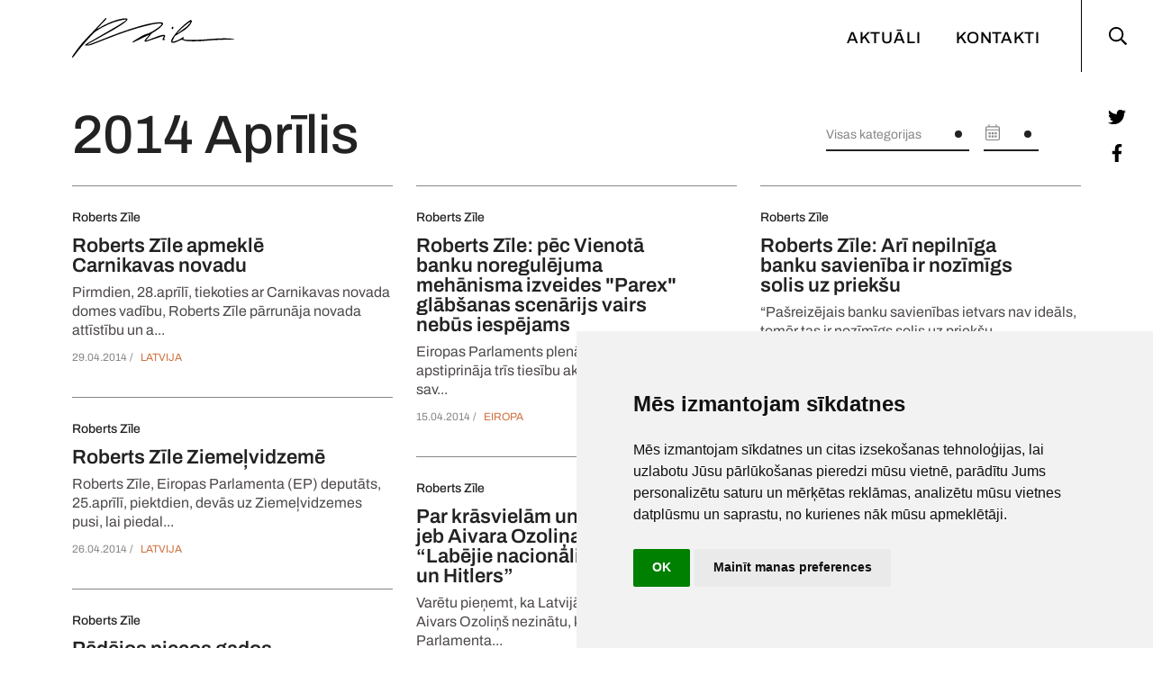

--- FILE ---
content_type: text/html; charset=UTF-8
request_url: https://robertszile.lv/aktuali/arhivs/2014/4
body_size: 17609
content:
<!doctype html>
<html lang="lv" class="lv">
    <head>
        <meta charset="utf-8" />
        <title>Aktuāli | Arhives - 2014/4 - Roberts Zīle</title>
        <link rel="preconnect dns-prefetch" href="https://fonts.gstatic.com">
                <link rel="icon" type="image/x-icon" href="https://robertszile.lv/sites/site/images/favicon.png"> <!-- Favicon -->
        <link rel="apple-touch-icon" href="https://robertszile.lv/sites/site/images/apple-touch-icon.png"> <!-- Apple touch icon -->
        <meta name="viewport" content="width=device-width">
        <meta name="description" content="" />
        <link rel="canonical" href="https://robertszile.lv" />
        <meta name="robots" content="index, follow">
        <meta name="csrf-token" content="GF8E6orWeoYLkAkMsn0EK2kHacsU0KSqArfHfYLB"> 

        <meta property="og:locale" content="lv_lv" />
        <meta property="og:type" content="website" />
        <meta property="og:title" content="Aktuāli | Arhives - 2014/4 - Roberts Zīle" />
        <meta property="og:description" content="" />
        <meta property="og:url" content="https://robertszile.lv/aktuali/arhivs/2014/4" />
        <meta property="og:site_name" content="Roberts Zīle" />
                    <meta property="og:image" content="https://robertszile.lv/sites/site/images/robertszile.jpg"/>
                <meta name="twitter:card" content="summary" />
        <meta name="twitter:description" content="" />
        <meta name="twitter:title" content="Aktuāli | Arhives - 2014/4 - Roberts Zīle" />
        <meta name="theme-color" content="#ffffff"><!-- Chrome, Firefox OS, Opera and Vivaldi -->
        <meta name="msapplication-navbutton-color" content="#ffffff"><!-- Windows Phone -->
        <meta name="apple-mobile-web-app-status-bar-style" content="#ffffff"><!-- iOS Safari -->

        <link href="https://fonts.googleapis.com/css2?family=Mulish:ital,wght@0,400;0,800;0,900;1,400&display=swap" rel="stylesheet">
        <link rel="stylesheet" type="text/css" href="https://robertszile.lv/sites/site/min/min.css?_f71b0a83"/>
        <script type="text/plain" cookie-consent="tracking" async src="https://www.googletagmanager.com/gtag/js?id=UA-209164964-1"></script>
    <script type="text/plain" cookie-consent="tracking">
        window.dataLayer = window.dataLayer || [];
        function gtag(){dataLayer.push(arguments);}
        gtag('js', new Date());

        gtag('config', 'UA-209164964-1');
    </script>
    <!-- Global site tag (gtag.js) - Google Analytics -->
    </head>
    <body class="">

        <script type="text/javascript" src="//www.termsfeed.com/public/cookie-consent/4.1.0/cookie-consent.js" charset="UTF-8"></script>
        <script type="text/javascript" charset="UTF-8">
            document.addEventListener('DOMContentLoaded', function () {
                cookieconsent.run({
                    "notice_banner_type":"simple",
                    "consent_type":"implied",
                    "palette":"light", /* dark or light */
                    "language":"lv",
                    "page_load_consent_levels":[
                        "strictly-necessary",
                        "tracking",
                        // "functionality",
                        // "targeting"
                    ],
                    "notice_banner_reject_button_hide":false,
                    "preferences_center_close_button_hide":false,
                    "page_refresh_confirmation_buttons":false
                });
            });
        </script>

    <div class="pageOuterWrapper">
            
    <svg xmlns="http://www.w3.org/2000/svg" xmlns:xlink="http://www.w3.org/1999/xlink" style="display: none;">
    <symbol id="logo" viewBox="0 0 180 45"><g><path d="M28.2761,11.974768 C28.7492175,11.7300521 29.2386495,11.5342793 29.6791382,11.2569345 C33.3172489,8.97291882 37.1021892,6.93361909 41.0665879,5.2858649 C46.0424792,3.21393638 51.0836282,1.38672382 56.4347507,0.571003925 C57.6257017,0.391545548 58.865596,0.440488742 60.0728614,0.473117538 C60.6928085,0.489431936 61.3453844,0.750462301 61.410642,1.43566701 C61.4432708,1.90878455 61.247498,2.54504606 60.9212101,2.85501962 C59.730259,3.96439868 58.5229936,5.05746333 57.185213,6.00369841 C51.2467722,10.2291275 44.8678426,13.7530374 38.5215418,17.3422049 C32.0284115,21.0129444 25.4537092,24.5694832 18.92795,28.2075939 C18.4058893,28.501253 17.9490861,28.8927986 17.4596542,29.2354009 C17.492283,29.3496017 17.5412262,29.4474881 17.573855,29.5616889 C17.9980293,29.5127457 18.4385181,29.5290601 18.8300636,29.3822305 C22.7944623,27.8813059 26.758861,26.4293245 30.6906309,24.8468279 C45.210445,18.9573303 59.8281454,13.3614918 74.902649,9.05449081 C80.6779459,7.40673662 86.4858715,5.93844082 92.4569411,5.13903532 C94.4146689,4.87800496 96.4050254,4.81274737 98.3790676,4.74748977 C99.3253026,4.71486098 100.35311,4.86169056 100.842542,5.85686883 C101.364602,6.91730469 100.630454,7.68408139 100.010507,8.3856005 C97.7917492,10.9306466 95.0998736,12.9210031 92.2774828,14.7155869 C91.4780773,15.2213332 90.6623574,15.7107651 89.8466375,16.2001971 C88.2967697,17.1464321 87.0731898,18.3863264 86.1106404,19.9851374 C85.4417501,21.1108308 84.413943,22.0081227 83.5329655,23.003301 C83.1903632,23.3785321 82.7661888,23.7048201 82.4235865,24.0800512 C82.2930713,24.2105664 82.2930713,24.4715968 82.2278137,24.6673696 C82.4562152,24.7326271 82.6846168,24.8794567 82.896704,24.8305135 C83.4024503,24.7326271 83.8918823,24.5531688 84.3649998,24.3737104 C88.2315121,22.921729 92.0653956,21.4208044 95.9482223,20.0014518 C97.3512605,19.4957054 98.8195563,19.1857319 100.271538,18.8431295 C100.842542,18.7126143 101.462489,18.7126143 102.049807,18.7452431 C103.126557,18.7941863 103.58336,19.4304478 103.240758,20.4419405 C102.91447,21.3881756 102.457667,22.2854675 102.017178,23.2969601 C102.327152,23.3622177 102.620811,23.3948465 102.881841,23.4764185 C103.044985,23.5253617 103.273387,23.6395625 103.306016,23.7700777 C103.338644,23.9005929 103.191815,24.194252 103.0613,24.2268808 C102.343466,24.438968 101.625633,24.6347408 100.891485,24.6999983 C100.728341,24.7163127 100.336795,24.0800512 100.385738,23.8027065 C100.499939,23.1990737 100.809913,22.6443842 101.054629,22.0733803 C101.299345,21.486062 101.57669,20.915058 101.919292,20.1156526 C101.136201,20.1972245 100.581511,20.1482813 100.092079,20.3114253 C96.4050254,21.5350052 92.7506003,22.7748994 89.0798608,24.031108 C86.9916179,24.7326271 84.9360037,25.466775 82.8314464,26.1356654 C82.3583289,26.2824949 81.8036393,26.2661805 81.297893,26.2009229 C80.4821731,26.0867222 80.2211427,25.5972902 80.6126883,24.8631423 C80.8900331,24.3410816 81.2326354,23.8353353 81.624181,23.3948465 C82.570416,22.3017819 83.5655943,21.2739748 84.5281438,20.1972245 C84.8218029,19.8546222 85.0665189,19.4630766 85.2296629,18.9247015 C84.8218029,19.0715311 84.3976286,19.1694175 84.0223974,19.3488759 C80.3353435,21.1271452 76.6482896,22.9380434 72.9612357,24.7326271 C71.3787391,25.4994038 69.7799281,26.2661805 68.1811171,27.0166428 C67.8548292,27.1634724 67.4632836,27.1634724 67.1043669,27.22873 C67.0717381,27.147158 67.0227949,27.065586 66.9901661,26.984014 C67.1533101,26.7556125 67.2675108,26.4782677 67.479598,26.2988093 C67.96903,25.8583206 68.4421475,25.4015175 68.996837,25.0752295 C72.194459,23.1175018 75.3594522,21.0945164 78.6386462,19.2999327 C80.1885139,18.451584 81.9667833,18.0110952 83.6471663,17.3911481 C84.3813142,17.1138033 85.1644053,16.9506594 85.8659244,16.608057 C90.2055542,14.5034997 94.2352105,11.8768816 97.9385788,8.76083165 C98.3790676,8.40191489 98.7706131,7.97774055 99.1458443,7.53725181 C99.6842194,6.88467589 99.5537042,6.42787275 98.7216699,6.26472877 C97.9548932,6.11789919 97.1554877,6.0852704 96.3723966,6.13421359 C92.2285396,6.37892956 88.2151977,7.30885024 84.1855414,8.23877091 C68.8010642,11.7953096 54.0039054,17.1301177 39.3535761,22.8891002 C33.4640785,25.2057447 27.5582665,27.4571316 21.6687689,29.7411473 C19.5642115,30.5568672 17.3780822,30.6221248 15.1593241,30.4916096 C14.865665,30.4752952 14.5883202,30.3610944 14.0499451,30.2468936 C14.4414906,29.8390337 14.6535778,29.5127457 14.9635513,29.3332873 C16.0892448,28.6154538 17.2312526,27.9302491 18.3732605,27.2613588 C29.4996798,20.8171717 40.6260992,14.4219277 51.7198897,7.94511175 C54.2486214,6.46050155 56.6305235,4.73117538 59.0613687,3.09973559 C59.4202855,2.85501962 59.7139446,2.49610287 60.0402326,2.20244371 C60.0076038,2.12087172 59.9912894,2.02298533 59.9586606,1.94141334 C59.5344863,1.87615575 59.0776831,1.71301177 58.6698232,1.77826937 C56.3531787,2.18612931 54.0039054,2.51241727 51.7198897,3.09973559 C43.0569444,5.36743689 35.0955183,9.23394918 27.5582665,14.0303822 C24.6216749,15.8902235 22.3376592,18.4352696 20.0210147,20.9640012 C13.9194299,27.6202756 8.07887545,34.5049515 2.67880976,41.7485441 C2.12412023,42.482692 1.52048751,43.1842111 0.884225994,43.8694158 C0.737396413,44.0325598 0.427422854,44.0488742 0.199021284,44.1467606 C0.133763693,43.8857302 -0.0620090816,43.5594423 0.0195629077,43.3636695 C0.362165263,42.5968928 0.704767617,41.8301161 1.17788516,41.1449114 C5.51751498,34.8475538 10.0855464,28.7296546 15.4040401,23.1990737 C20.5920186,17.7990081 25.7310539,12.382628 30.8700892,6.94993348 C32.583101,5.13903532 34.2308552,3.24656517 35.9112382,1.40303822 C36.3190981,0.962549473 36.7432725,0.522060731 37.21639,0.179458376 C37.4284772,0.0163143979 37.8037083,0.0489431936 38.0973675,0 C38.0810531,0.326287957 38.1626251,0.717833505 38.0157955,0.946235075 C37.5753068,1.59881099 37.053246,2.20244371 36.5148709,2.77344763 C34.10034,5.3184937 31.6694947,7.84722537 29.2549639,10.3922714 C28.8471039,10.8327602 28.4718728,11.3058777 28.0803272,11.7789952 C28.1782136,11.8442528 28.2271568,11.9095104 28.2761,11.974768 Z"></path><path d="M123.030123,22.7422706 C123.943729,23.7537633 125.069422,24.0963656 126.260373,24.1289944 C130.338973,24.2105664 134.417572,24.3410816 138.496172,24.2268808 C143.243662,24.0963656 148.007466,23.8842785 152.738641,23.4111609 C158.44868,22.840157 164.175034,22.5301834 169.917702,22.5791266 C172.935866,22.595441 175.937715,22.840157 178.955879,23.003301 C179.314795,23.0196154 179.657398,23.1827593 180,23.2806457 C180,23.3622177 179.983686,23.4437897 179.983686,23.5416761 C179.461625,23.6395625 178.955879,23.7863921 178.433818,23.8027065 C175.121995,23.9332216 171.810172,24.0637368 168.482035,24.11268 C161.385272,24.2105664 154.304823,24.7163127 147.240689,25.3525743 C140.388642,25.956207 133.503966,26.1519798 126.635605,25.5809758 C125.216252,25.466775 123.845843,24.7652559 122.475433,24.275824 C121.986001,24.0963656 121.61077,24.0637368 121.105024,24.2921384 C118.90258,25.2873167 116.700136,26.2824949 114.465064,27.1634724 C113.698287,27.4571316 112.81731,27.555018 112.00159,27.5876468 C110.712752,27.63659 109.945976,26.9024421 110.076491,25.629919 C110.174377,24.602112 110.435408,23.4764185 110.990097,22.6606986 C112.752052,20.0830238 114.546636,17.5216633 116.60225,15.17239 C119.97933,11.3221921 123.780585,7.89616856 127.793927,4.71486098 C128.772791,3.94808428 129.865855,3.32813716 130.893662,2.59398926 C131.51361,2.15350052 132.084614,2.31664449 132.622989,2.70819004 C133.128735,3.08342119 133.193993,3.67073952 132.949277,4.17648585 C132.427216,5.23692171 131.954098,6.34630076 131.252579,7.30885024 C129.311166,9.96809709 126.864006,12.137912 124.106873,13.9161814 C121.007137,15.9065379 117.809515,17.7826937 114.677151,19.724107 C114.448749,19.8546222 114.204033,20.050395 114.089833,20.2624821 C113.241484,21.7960355 112.344192,23.3295889 111.610044,24.9283999 C111.104298,26.0051502 111.528472,26.4782677 112.67048,26.1682942 C116.145447,25.2220591 119.45727,23.8842785 122.393861,21.7634067 C122.605948,21.6002628 122.83435,21.4371188 123.079066,21.3392324 C123.454297,21.1760884 123.927415,20.99663 124.090559,21.567634 C124.237388,22.0407515 124.172131,22.513869 123.50324,22.5791266 C123.372725,22.5464978 123.258524,22.6280698 123.030123,22.7422706 Z M116.683822,17.1301177 C117.189568,16.852773 117.630057,16.6733146 118.005288,16.3959698 C121.056081,14.1772117 124.155816,12.0237112 127.108722,9.67443793 C128.446503,8.61400207 129.523253,7.19464945 130.648947,5.87318323 C131.024178,5.43269448 131.21995,4.82906176 131.546238,4.20911465 C129.73534,4.27437224 117.303769,15.1071324 116.683822,17.1301177 Z"></path><path d="M110.549608,11.2895633 C110.51698,10.457529 110.826953,9.95178269 111.544787,9.82126751 C112.278935,9.67443793 112.752052,10.2128131 112.539965,10.9306466 C112.442078,11.2569345 112.311563,11.6158513 112.083162,11.8768816 C111.838446,12.1542264 111.479529,12.3499992 111.18587,12.5784007 C110.973783,12.2521128 110.761696,11.9258248 110.582237,11.5832225 C110.51698,11.4527073 110.549608,11.3058777 110.549608,11.2895633 Z"></path></g></symbol>
    <symbol id="it4r" width="67px" height="30px" viewBox="0 0 67 30" version="1.1" xmlns="http://www.w3.org/2000/svg" xmlns:xlink="http://www.w3.org/1999/xlink"> <defs> <linearGradient x1="54.2854084%" y1="33.526356%" x2="43.9851169%" y2="73.1621651%" id="linearGradient-1"> <stop stop-color="#222221" stop-opacity="0" offset="0%"></stop> <stop stop-color="#2B2B2A" stop-opacity="0.04" offset="9%"></stop> <stop stop-color="#444443" stop-opacity="0.16" offset="24%"></stop> <stop stop-color="#6D6D6C" stop-opacity="0.35" offset="45%"></stop> <stop stop-color="#A5A5A5" stop-opacity="0.62" offset="69%"></stop> <stop stop-color="#ECECEC" stop-opacity="0.95" offset="96%"></stop> <stop stop-color="#F6F6F6" offset="100%"></stop> </linearGradient> <linearGradient x1="54.2476927%" y1="33.5462713%" x2="43.9661751%" y2="73.1452173%" id="linearGradient-2"> <stop stop-color="#222221" stop-opacity="0" offset="0%"></stop> <stop stop-color="#2B2B2A" stop-opacity="0.04" offset="9%"></stop> <stop stop-color="#444443" stop-opacity="0.16" offset="24%"></stop> <stop stop-color="#6D6D6C" stop-opacity="0.35" offset="45%"></stop> <stop stop-color="#A5A5A5" stop-opacity="0.62" offset="69%"></stop> <stop stop-color="#ECECEC" stop-opacity="0.95" offset="96%"></stop> <stop stop-color="#F6F6F6" offset="100%"></stop> </linearGradient> </defs> <g stroke="none" stroke-width="1"> <g transform="translate(-1513.000000, -5529.000000)" fill-rule="nonzero"> <g transform="translate(80.000000, 5514.000000)"> <g transform="translate(1229.000000, 3.000000)"> <g transform="translate(204.000000, 12.000000)"> <polygon points="0 21 1.5 21 1.5 28 0 28"></polygon> <polygon points="9.0544757 22.7282632 9.0544757 28 7.02429668 28 7.02429668 22.7282632 4.5 22.7282632 4.5 21 11.5 21 11.5 22.7282632"></polygon> <path d="M26.5,21 L29.8332605,21 C31.1962413,21 32.5286276,21.6585034 32.5286276,23.2716864 C32.5286276,24.3571646 31.7545892,25.1389494 30.6929633,25.3524368 C31.3216783,25.9207343 31.941215,26.5296244 32.5913462,26.5296244 C32.8453766,26.5313533 33.0975053,26.4864849 33.3347902,26.3973223 L33.5,27.7368806 C33.1294518,27.9111236 32.7237124,28.0010517 32.3129371,28 C30.7021416,28 29.5257867,26.0319883 28.6064248,25.4125741 L28.2347028,25.4125741 L28.2347028,27.8992513 L26.5,27.8992513 L26.5,21 Z M28.2331731,22.4808809 L28.2331731,24.1857733 L29.7965472,24.1857733 C30.3640734,24.1857733 30.7266171,23.8399838 30.7266171,23.3333271 C30.7266171,22.8266704 30.3640734,22.4808809 29.7965472,22.4808809 L28.2331731,22.4808809 Z" ></path> <polygon points="37.5 28 37.5 21 43.5 21 43.5 22.502506 39.2654723 22.502506 39.2654723 23.7075616 42.7052117 23.7075616 42.7052117 25.1582044 39.2654723 25.1582044 39.2654723 26.4959686 43.5 26.4959686 43.5 28"></polygon> <path d="M50.7972136,21 L53.2659443,21 L56.5,28 L54.3693498,28 L53.7934985,26.7125735 L50.2195046,26.7125735 L49.6306502,28 L47.5,28 L50.7972136,21 Z M50.7563467,25.4465025 L53.2752322,25.4465025 L52.0473684,22.7084332 L50.7563467,25.4465025 Z" ></path> <polygon points="60.5 28 60.5 21 62.4953079 21 62.4953079 26.4913925 66.5 26.4913925 66.5 27.9954238"></polygon> <polygon points="20.9479735 26.2782022 18.5664458 26.2782022 15.9534295 26.2782022 20.0430631 20 17.7825409 20 13.5 26.5873157 13.5 28.2057204 18.5664458 28.2057204 18.5664458 30 20.9479735 30 20.9479735 28.2057204 22.5 28.2057204 22.5 26.2782022"></polygon> <path d="M26.24882,9.96068581 C26.300516,10.009338 26.3703689,10.0131597 26.4251776,9.97033424 C26.4799863,9.92750882 26.5086977,9.84667293 26.4976653,9.76624777 L26.4976653,0.354764152 C26.4976653,0.260674849 26.4681883,0.170439199 26.4157188,0.103908014 C26.3632494,0.0373768302 26.2920855,0 26.2178825,0 L22.7797828,0 C22.6255689,0.000933394929 22.5007361,0.159221251 22.5,0.354764152 L22.5,7.1771517 C22.5101582,7.38978155 22.603569,7.58185408 22.7488452,7.68883076 L26.24882,9.96068581 Z" ></path> <path d="M28.8325135,0 C28.649235,0.000922701606 28.5008749,0.157397153 28.5,0.350699841 L28.5,4.65688924 C28.5008749,4.85019192 28.649235,5.00666637 28.8325135,5.00758908 L32.309518,5.00758908 C32.397706,5.00758908 32.4822821,5.0445377 32.5446405,5.11030668 C32.6069989,5.17607566 32.6420315,5.26527754 32.6420315,5.35828892 L32.6420315,12.232343 C32.6541042,12.4425369 32.7651202,12.632409 32.9377767,12.7381601 L37.0734137,14.9620692 C37.1349194,15.0091435 37.2172016,15.0126955 37.2821492,14.97108 C37.3470968,14.9294645 37.3820256,14.850809 37.3707575,14.7715447 L37.3707575,5.35828892 C37.3707554,5.16525928 37.5186549,5.0085171 37.7016724,5.00758908 L41.1674865,5.00758908 C41.350765,5.00666637 41.4991251,4.85019192 41.5,4.65688924 L41.5,0.350699841 C41.4991251,0.157397153 41.350765,0.000922701606 41.1674865,0 L28.8325135,0 Z" ></path> <path d="M32.7505534,6.04048677 C32.6988082,5.98988828 32.6297236,5.9864316 32.5753723,6.03172153 C32.521021,6.07701145 32.4920484,6.1621774 32.501905,6.2476809 L32.501905,8.99804545 C32.5113416,9.22647037 32.6047712,9.43316018 32.7505534,9.54811835 L36.2491991,11.9592713 C36.3011458,12.0102734 36.3706507,12.0136561 36.425157,11.9678351 C36.4796633,11.922014 36.5083767,11.8360636 36.4978476,11.7502436 L36.4978476,8.99987902 C36.4884109,8.77145409 36.3949813,8.56476429 36.2491991,8.44980611 L32.7505534,6.04048677 Z" fill="url(#linearGradient-1)"></path> <path d="M22.7519919,2.0419954 C22.7002731,1.99012348 22.6305523,1.98595211 22.5756706,2.03144616 C22.5207889,2.07694022 22.4916912,2.16302714 22.5020835,2.24915655 L22.5020835,4.99908336 C22.5118051,5.22783719 22.6057441,5.43457308 22.7519919,5.54906872 L26.2480081,7.9580046 C26.2997269,8.00987652 26.3694477,8.01404789 26.4243294,7.96855384 C26.4792111,7.92305978 26.5083088,7.83697286 26.4979165,7.75084345 L26.4979165,5.0064165 C26.4881949,4.77766267 26.3942559,4.57092678 26.2480081,4.45643113 L22.7519919,2.0419954 Z" fill="url(#linearGradient-2)"></path> <path d="M37.4966358,11.9720911 C37.4839328,11.7601789 37.3671214,11.5687547 37.1854515,11.4621391 L22.8137788,4.03893856 C22.7493789,3.99084239 22.6625629,3.98697466 22.5942246,4.0291572 C22.5258863,4.07133974 22.4896539,4.1511604 22.5025944,4.23102046 L22.5025944,8.48062005 C22.5152974,8.6925322 22.6321088,8.88395641 22.8137788,8.990572 L32.2216399,13.8385152 C32.4292855,13.935907 32.6539572,13.9907904 32.8826964,14 L37.1518099,14 C37.3443818,13.9990644 37.5,13.8410409 37.5,13.6464333 L37.4966358,11.9720911 Z" ></path> </g> </g> </g> </g> </g></symbol>
    <symbol id="icon-instagram" viewBox="0 0 448 512"><path d="M224.1 141c-63.6 0-114.9 51.3-114.9 114.9s51.3 114.9 114.9 114.9S339 319.5 339 255.9 287.7 141 224.1 141zm0 189.6c-41.1 0-74.7-33.5-74.7-74.7s33.5-74.7 74.7-74.7 74.7 33.5 74.7 74.7-33.6 74.7-74.7 74.7zm146.4-194.3c0 14.9-12 26.8-26.8 26.8-14.9 0-26.8-12-26.8-26.8s12-26.8 26.8-26.8 26.8 12 26.8 26.8zm76.1 27.2c-1.7-35.9-9.9-67.7-36.2-93.9-26.2-26.2-58-34.4-93.9-36.2-37-2.1-147.9-2.1-184.9 0-35.8 1.7-67.6 9.9-93.9 36.1s-34.4 58-36.2 93.9c-2.1 37-2.1 147.9 0 184.9 1.7 35.9 9.9 67.7 36.2 93.9s58 34.4 93.9 36.2c37 2.1 147.9 2.1 184.9 0 35.9-1.7 67.7-9.9 93.9-36.2 26.2-26.2 34.4-58 36.2-93.9 2.1-37 2.1-147.8 0-184.8zM398.8 388c-7.8 19.6-22.9 34.7-42.6 42.6-29.5 11.7-99.5 9-132.1 9s-102.7 2.6-132.1-9c-19.6-7.8-34.7-22.9-42.6-42.6-11.7-29.5-9-99.5-9-132.1s-2.6-102.7 9-132.1c7.8-19.6 22.9-34.7 42.6-42.6 29.5-11.7 99.5-9 132.1-9s102.7-2.6 132.1 9c19.6 7.8 34.7 22.9 42.6 42.6 11.7 29.5 9 99.5 9 132.1s2.7 102.7-9 132.1z"/></symbol>
    <symbol id="icon-facebook" viewBox="0 0 320 512"><path d="M279.14 288l14.22-92.66h-88.91v-60.13c0-25.35 12.42-50.06 52.24-50.06h40.42V6.26S260.43 0 225.36 0c-73.22 0-121.08 44.38-121.08 124.72v70.62H22.89V288h81.39v224h100.17V288z"/></symbol>
    <symbol id="icon-twitter" viewBox="0 0 512 512"><path d="M459.37 151.716c.325 4.548.325 9.097.325 13.645 0 138.72-105.583 298.558-298.558 298.558-59.452 0-114.68-17.219-161.137-47.106 8.447.974 16.568 1.299 25.34 1.299 49.055 0 94.213-16.568 130.274-44.832-46.132-.975-84.792-31.188-98.112-72.772 6.498.974 12.995 1.624 19.818 1.624 9.421 0 18.843-1.3 27.614-3.573-48.081-9.747-84.143-51.98-84.143-102.985v-1.299c13.969 7.797 30.214 12.67 47.431 13.319-28.264-18.843-46.781-51.005-46.781-87.391 0-19.492 5.197-37.36 14.294-52.954 51.655 63.675 129.3 105.258 216.365 109.807-1.624-7.797-2.599-15.918-2.599-24.04 0-57.828 46.782-104.934 104.934-104.934 30.213 0 57.502 12.67 76.67 33.137 23.715-4.548 46.456-13.32 66.599-25.34-7.798 24.366-24.366 44.833-46.132 57.827 21.117-2.273 41.584-8.122 60.426-16.243-14.292 20.791-32.161 39.308-52.628 54.253z"/></symbol>
    <symbol id="icon-linkedin" viewBox="0 0 448 512"><path d="M100.28 448H7.4V148.9h92.88zM53.79 108.1C24.09 108.1 0 83.5 0 53.8a53.79 53.79 0 0 1 107.58 0c0 29.7-24.1 54.3-53.79 54.3zM447.9 448h-92.68V302.4c0-34.7-.7-79.2-48.29-79.2-48.29 0-55.69 37.7-55.69 76.7V448h-92.78V148.9h89.08v40.8h1.3c12.4-23.5 42.69-48.3 87.88-48.3 94 0 111.28 61.9 111.28 142.3V448z"/></symbol>
    <symbol id="icon-search" viewBox="0 0 512 512"><path d="M508.5 468.9L387.1 347.5c-2.3-2.3-5.3-3.5-8.5-3.5h-13.2c31.5-36.5 50.6-84 50.6-136C416 93.1 322.9 0 208 0S0 93.1 0 208s93.1 208 208 208c52 0 99.5-19.1 136-50.6v13.2c0 3.2 1.3 6.2 3.5 8.5l121.4 121.4c4.7 4.7 12.3 4.7 17 0l22.6-22.6c4.7-4.7 4.7-12.3 0-17zM208 368c-88.4 0-160-71.6-160-160S119.6 48 208 48s160 71.6 160 160-71.6 160-160 160z"/></symbol>
    <symbol id="icon-play" viewBox="0 0 448 512"><path d="M424.4 214.7L72.4 6.6C43.8-10.3 0 6.1 0 47.9V464c0 37.5 40.7 60.1 72.4 41.3l352-208c31.4-18.5 31.5-64.1 0-82.6z"/></symbol>
    <symbol id="icon-pause" viewBox="0 0 448 512"><path d="M144 479H48c-26.5 0-48-21.5-48-48V79c0-26.5 21.5-48 48-48h96c26.5 0 48 21.5 48 48v352c0 26.5-21.5 48-48 48zm304-48V79c0-26.5-21.5-48-48-48h-96c-26.5 0-48 21.5-48 48v352c0 26.5 21.5 48 48 48h96c26.5 0 48-21.5 48-48z"/></symbol>
    <symbol id="icon-times" viewBox="0 0 320 512"><path d="M193.94 256L296.5 153.44l21.15-21.15c3.12-3.12 3.12-8.19 0-11.31l-22.63-22.63c-3.12-3.12-8.19-3.12-11.31 0L160 222.06 36.29 98.34c-3.12-3.12-8.19-3.12-11.31 0L2.34 120.97c-3.12 3.12-3.12 8.19 0 11.31L126.06 256 2.34 379.71c-3.12 3.12-3.12 8.19 0 11.31l22.63 22.63c3.12 3.12 8.19 3.12 11.31 0L160 289.94 262.56 392.5l21.15 21.15c3.12 3.12 8.19 3.12 11.31 0l22.63-22.63c3.12-3.12 3.12-8.19 0-11.31L193.94 256z"/></symbol>
    <symbol id="icon-map-marker" viewBox="0 0 384 512"><path d="M172.268 501.67C26.97 291.031 0 269.413 0 192 0 85.961 85.961 0 192 0s192 85.961 192 192c0 77.413-26.97 99.031-172.268 309.67-9.535 13.774-29.93 13.773-39.464 0zM192 272c44.183 0 80-35.817 80-80s-35.817-80-80-80-80 35.817-80 80 35.817 80 80 80z"/></symbol>
    <symbol id="icon-calendar" viewBox="0 0 448 512"><path d="M400 64h-48V12c0-6.6-5.4-12-12-12h-8c-6.6 0-12 5.4-12 12v52H128V12c0-6.6-5.4-12-12-12h-8c-6.6 0-12 5.4-12 12v52H48C21.5 64 0 85.5 0 112v352c0 26.5 21.5 48 48 48h352c26.5 0 48-21.5 48-48V112c0-26.5-21.5-48-48-48zM48 96h352c8.8 0 16 7.2 16 16v48H32v-48c0-8.8 7.2-16 16-16zm352 384H48c-8.8 0-16-7.2-16-16V192h384v272c0 8.8-7.2 16-16 16zM148 320h-40c-6.6 0-12-5.4-12-12v-40c0-6.6 5.4-12 12-12h40c6.6 0 12 5.4 12 12v40c0 6.6-5.4 12-12 12zm96 0h-40c-6.6 0-12-5.4-12-12v-40c0-6.6 5.4-12 12-12h40c6.6 0 12 5.4 12 12v40c0 6.6-5.4 12-12 12zm96 0h-40c-6.6 0-12-5.4-12-12v-40c0-6.6 5.4-12 12-12h40c6.6 0 12 5.4 12 12v40c0 6.6-5.4 12-12 12zm-96 96h-40c-6.6 0-12-5.4-12-12v-40c0-6.6 5.4-12 12-12h40c6.6 0 12 5.4 12 12v40c0 6.6-5.4 12-12 12zm-96 0h-40c-6.6 0-12-5.4-12-12v-40c0-6.6 5.4-12 12-12h40c6.6 0 12 5.4 12 12v40c0 6.6-5.4 12-12 12zm192 0h-40c-6.6 0-12-5.4-12-12v-40c0-6.6 5.4-12 12-12h40c6.6 0 12 5.4 12 12v40c0 6.6-5.4 12-12 12z"/></symbol>
</svg>

    <div class="searchOverlay"></div>
    <header id="header">
        <div class="wrapper">

            <span class="menuButton">
                <span class="open"><span class="line"></span><span class="line lineShort"></span></span>
                <svg class="close">
                    <use xlink:href="#icon-times"></use>
                </svg>
            </span>

            <a class="logo" href="https://robertszile.lv" title="Roberts Zīle">
                <svg>
                    <use xlink:href="#logo"></use>
                </svg>
            </a>

            <div class="searchWrap">
                <span class="toggleButton js_toggleSearch">
                    <svg class="open">
                        <use xlink:href="#icon-search"></use>
                    </svg>
                    <svg class="close">
                        <use xlink:href="#icon-times"></use>
                    </svg>
                </span>
                <div class="searchResultsWrap">
                    <label for="searchInput" class="searchTitle">Ievadi meklējamo frāzi</label>
                    <form action="https://robertszile.lv/aktuali/search/" class="searchForm js_searchForm">
                        <input type="text" name="search" placeholder="Ko Tu vēlies atrast?"
                            id="searchInput" value="">
                        <button type="submit"><svg>
                                <use xlink:href="#icon-search"></use>
                            </svg></button>
                    </form>
                </div>
            </div>

            <div class="mainMenuWrapper">
                <div class="menuWrap">
                    <ul class="mainMenu" itemscope="" itemtype="http://www.schema.org/SiteNavigationElement">
                        <li class="menuItem  ">
        <a href="https://robertszile.lv/aktuali" class="" itemprop="url">
            <span itemprop="name">Aktuāli</span>
        </a>
            </li>
    <li class="menuItem  ">
        <a href="https://robertszile.lv/kontakti" class="" itemprop="url">
            <span itemprop="name">Kontakti</span>
        </a>
            </li>
                    </ul>
                    <div class="mobileAdditions">
                        <div class="social-icons">
                <a target="_blank" href="https://twitter.com/robertszile" rel="noopener" title="Twitter">
            <svg class="twitter"><use xlink:href="#icon-twitter"></use></svg>
            <span class="title">Twitter</span>
        </a>
                <a target="_blank" href="https://www.facebook.com/ZileRoberts/" rel="noopener" title="Facebook">
            <svg class="facebook"><use xlink:href="#icon-facebook"></use></svg>
            <span class="title">Facebook</span>
        </a>
        </div>                    </div>
                </div>
            </div> <!-- .mainMenuWrapper -->

            
        </div>
        <div class="desktopSocialWrap">
            <div class="social-icons">
                <a target="_blank" href="https://twitter.com/robertszile" rel="noopener" title="Twitter">
            <svg class="twitter"><use xlink:href="#icon-twitter"></use></svg>
            <span class="title">Twitter</span>
        </a>
                <a target="_blank" href="https://www.facebook.com/ZileRoberts/" rel="noopener" title="Facebook">
            <svg class="facebook"><use xlink:href="#icon-facebook"></use></svg>
            <span class="title">Facebook</span>
        </a>
        </div>        </div>
    </header> <!-- #header -->

    <div class="pageInnerWrapper">
        <main id="content" role="main">
            
    <div class="blogListingPage">

        <div class="blogListWrap">
            <div class="headingWrap">
                <h1 class="blockTitle">
                                            2014 Aprīlis
                                    </h1>
                <div class="filterWrap">
    <p class="filterToggle js_filterToggle">Filtrēt</p>
    <div class="filterInnerWrap">
                    <div class="filterElement categoriesBlock">
                <div class="filterTitle">
                    <span class="title">Visas kategorijas</span>
                </div>
                <div class="dropdown">
                    <a href="https://robertszile.lv/aktuali" class="filterLink active">Visas kategorijas</a></li>
                                            <a href="https://robertszile.lv/aktuali/kategorija/eirozona"
                           class="filterLink">
                            Eirozona
                        </a>
                                            <a href="https://robertszile.lv/aktuali/kategorija/eiropas-parlamenta-komitejas"
                           class="filterLink">
                            Eiropas Parlamenta Komitejas
                        </a>
                                            <a href="https://robertszile.lv/aktuali/kategorija/intervija"
                           class="filterLink">
                            Intervija
                        </a>
                                            <a href="https://robertszile.lv/aktuali/kategorija/ecr-grupa"
                           class="filterLink">
                            ECR Grupa
                        </a>
                                            <a href="https://robertszile.lv/aktuali/kategorija/eiro"
                           class="filterLink">
                            Eiro
                        </a>
                                            <a href="https://robertszile.lv/aktuali/kategorija/transports"
                           class="filterLink">
                            Transports
                        </a>
                                            <a href="https://robertszile.lv/aktuali/kategorija/eiropa"
                           class="filterLink">
                            Eiropa
                        </a>
                                            <a href="https://robertszile.lv/aktuali/kategorija/brisele"
                           class="filterLink">
                            Brisele
                        </a>
                                            <a href="https://robertszile.lv/aktuali/kategorija/latvijas-ekonomika"
                           class="filterLink">
                            Latvijas ekonomika
                        </a>
                                            <a href="https://robertszile.lv/aktuali/kategorija/imigracija"
                           class="filterLink">
                            Imigrācija
                        </a>
                                            <a href="https://robertszile.lv/aktuali/kategorija/strazbura"
                           class="filterLink">
                            Strasbūra
                        </a>
                                            <a href="https://robertszile.lv/aktuali/kategorija/latvija"
                           class="filterLink">
                            Latvija
                        </a>
                                            <a href="https://robertszile.lv/aktuali/kategorija/rail-baltica"
                           class="filterLink">
                            Rail Baltica
                        </a>
                                            <a href="https://robertszile.lv/aktuali/kategorija/brexit"
                           class="filterLink">
                            Brexit
                        </a>
                                            <a href="https://robertszile.lv/aktuali/kategorija/ukraina"
                           class="filterLink">
                            Ukraina
                        </a>
                                            <a href="https://robertszile.lv/aktuali/kategorija/eiropas-zalais-kurss"
                           class="filterLink">
                            Eiropas Zaļais Kurss
                        </a>
                                    </div>
            </div> <!-- .categoriesBlock -->
        
                    <div class="filterElement archiveBlock">
                <div class="filterTitle">
                    <svg><use xlink:href="#icon-calendar"></use></svg>
                </div>
                <div class="dropdown">
                                                                        <div class="yearList">
                                <p class="year">2025</p>
                                <ul class="monthList">
                                                                            <li class="month">
                                            <a href="https://robertszile.lv/aktuali/arhivs/2025/12"
                                               class="filterLink">
                                                Decembris
                                            </a>
                                        </li>
                                                                            <li class="month">
                                            <a href="https://robertszile.lv/aktuali/arhivs/2025/4"
                                               class="filterLink">
                                                Aprīlis
                                            </a>
                                        </li>
                                                                            <li class="month">
                                            <a href="https://robertszile.lv/aktuali/arhivs/2025/3"
                                               class="filterLink">
                                                Marts
                                            </a>
                                        </li>
                                                                            <li class="month">
                                            <a href="https://robertszile.lv/aktuali/arhivs/2025/2"
                                               class="filterLink">
                                                Februāris
                                            </a>
                                        </li>
                                                                            <li class="month">
                                            <a href="https://robertszile.lv/aktuali/arhivs/2025/1"
                                               class="filterLink">
                                                Janvāris
                                            </a>
                                        </li>
                                                                    </ul>
                            </div>
                                                                                                <div class="yearList">
                                <p class="year">2024</p>
                                <ul class="monthList">
                                                                            <li class="month">
                                            <a href="https://robertszile.lv/aktuali/arhivs/2024/12"
                                               class="filterLink">
                                                Decembris
                                            </a>
                                        </li>
                                                                            <li class="month">
                                            <a href="https://robertszile.lv/aktuali/arhivs/2024/11"
                                               class="filterLink">
                                                Novembris
                                            </a>
                                        </li>
                                                                            <li class="month">
                                            <a href="https://robertszile.lv/aktuali/arhivs/2024/10"
                                               class="filterLink">
                                                Oktobris
                                            </a>
                                        </li>
                                                                            <li class="month">
                                            <a href="https://robertszile.lv/aktuali/arhivs/2024/9"
                                               class="filterLink">
                                                Septembris
                                            </a>
                                        </li>
                                                                            <li class="month">
                                            <a href="https://robertszile.lv/aktuali/arhivs/2024/8"
                                               class="filterLink">
                                                Augusts
                                            </a>
                                        </li>
                                                                            <li class="month">
                                            <a href="https://robertszile.lv/aktuali/arhivs/2024/7"
                                               class="filterLink">
                                                Jūlijs
                                            </a>
                                        </li>
                                                                            <li class="month">
                                            <a href="https://robertszile.lv/aktuali/arhivs/2024/6"
                                               class="filterLink">
                                                Jūnijs
                                            </a>
                                        </li>
                                                                            <li class="month">
                                            <a href="https://robertszile.lv/aktuali/arhivs/2024/3"
                                               class="filterLink">
                                                Marts
                                            </a>
                                        </li>
                                                                            <li class="month">
                                            <a href="https://robertszile.lv/aktuali/arhivs/2024/2"
                                               class="filterLink">
                                                Februāris
                                            </a>
                                        </li>
                                                                            <li class="month">
                                            <a href="https://robertszile.lv/aktuali/arhivs/2024/1"
                                               class="filterLink">
                                                Janvāris
                                            </a>
                                        </li>
                                                                    </ul>
                            </div>
                                                                                                <div class="yearList">
                                <p class="year">2023</p>
                                <ul class="monthList">
                                                                            <li class="month">
                                            <a href="https://robertszile.lv/aktuali/arhivs/2023/12"
                                               class="filterLink">
                                                Decembris
                                            </a>
                                        </li>
                                                                            <li class="month">
                                            <a href="https://robertszile.lv/aktuali/arhivs/2023/11"
                                               class="filterLink">
                                                Novembris
                                            </a>
                                        </li>
                                                                            <li class="month">
                                            <a href="https://robertszile.lv/aktuali/arhivs/2023/10"
                                               class="filterLink">
                                                Oktobris
                                            </a>
                                        </li>
                                                                            <li class="month">
                                            <a href="https://robertszile.lv/aktuali/arhivs/2023/9"
                                               class="filterLink">
                                                Septembris
                                            </a>
                                        </li>
                                                                            <li class="month">
                                            <a href="https://robertszile.lv/aktuali/arhivs/2023/8"
                                               class="filterLink">
                                                Augusts
                                            </a>
                                        </li>
                                                                            <li class="month">
                                            <a href="https://robertszile.lv/aktuali/arhivs/2023/6"
                                               class="filterLink">
                                                Jūnijs
                                            </a>
                                        </li>
                                                                            <li class="month">
                                            <a href="https://robertszile.lv/aktuali/arhivs/2023/5"
                                               class="filterLink">
                                                Maijs
                                            </a>
                                        </li>
                                                                            <li class="month">
                                            <a href="https://robertszile.lv/aktuali/arhivs/2023/4"
                                               class="filterLink">
                                                Aprīlis
                                            </a>
                                        </li>
                                                                            <li class="month">
                                            <a href="https://robertszile.lv/aktuali/arhivs/2023/3"
                                               class="filterLink">
                                                Marts
                                            </a>
                                        </li>
                                                                            <li class="month">
                                            <a href="https://robertszile.lv/aktuali/arhivs/2023/2"
                                               class="filterLink">
                                                Februāris
                                            </a>
                                        </li>
                                                                            <li class="month">
                                            <a href="https://robertszile.lv/aktuali/arhivs/2023/1"
                                               class="filterLink">
                                                Janvāris
                                            </a>
                                        </li>
                                                                    </ul>
                            </div>
                                                                                                <div class="yearList">
                                <p class="year">2022</p>
                                <ul class="monthList">
                                                                            <li class="month">
                                            <a href="https://robertszile.lv/aktuali/arhivs/2022/12"
                                               class="filterLink">
                                                Decembris
                                            </a>
                                        </li>
                                                                            <li class="month">
                                            <a href="https://robertszile.lv/aktuali/arhivs/2022/11"
                                               class="filterLink">
                                                Novembris
                                            </a>
                                        </li>
                                                                            <li class="month">
                                            <a href="https://robertszile.lv/aktuali/arhivs/2022/10"
                                               class="filterLink">
                                                Oktobris
                                            </a>
                                        </li>
                                                                            <li class="month">
                                            <a href="https://robertszile.lv/aktuali/arhivs/2022/9"
                                               class="filterLink">
                                                Septembris
                                            </a>
                                        </li>
                                                                            <li class="month">
                                            <a href="https://robertszile.lv/aktuali/arhivs/2022/7"
                                               class="filterLink">
                                                Jūlijs
                                            </a>
                                        </li>
                                                                            <li class="month">
                                            <a href="https://robertszile.lv/aktuali/arhivs/2022/6"
                                               class="filterLink">
                                                Jūnijs
                                            </a>
                                        </li>
                                                                            <li class="month">
                                            <a href="https://robertszile.lv/aktuali/arhivs/2022/5"
                                               class="filterLink">
                                                Maijs
                                            </a>
                                        </li>
                                                                            <li class="month">
                                            <a href="https://robertszile.lv/aktuali/arhivs/2022/4"
                                               class="filterLink">
                                                Aprīlis
                                            </a>
                                        </li>
                                                                            <li class="month">
                                            <a href="https://robertszile.lv/aktuali/arhivs/2022/3"
                                               class="filterLink">
                                                Marts
                                            </a>
                                        </li>
                                                                            <li class="month">
                                            <a href="https://robertszile.lv/aktuali/arhivs/2022/2"
                                               class="filterLink">
                                                Februāris
                                            </a>
                                        </li>
                                                                            <li class="month">
                                            <a href="https://robertszile.lv/aktuali/arhivs/2022/1"
                                               class="filterLink">
                                                Janvāris
                                            </a>
                                        </li>
                                                                    </ul>
                            </div>
                                                                                                <div class="yearList">
                                <p class="year">2021</p>
                                <ul class="monthList">
                                                                            <li class="month">
                                            <a href="https://robertszile.lv/aktuali/arhivs/2021/12"
                                               class="filterLink">
                                                Decembris
                                            </a>
                                        </li>
                                                                            <li class="month">
                                            <a href="https://robertszile.lv/aktuali/arhivs/2021/11"
                                               class="filterLink">
                                                Novembris
                                            </a>
                                        </li>
                                                                            <li class="month">
                                            <a href="https://robertszile.lv/aktuali/arhivs/2021/10"
                                               class="filterLink">
                                                Oktobris
                                            </a>
                                        </li>
                                                                            <li class="month">
                                            <a href="https://robertszile.lv/aktuali/arhivs/2021/9"
                                               class="filterLink">
                                                Septembris
                                            </a>
                                        </li>
                                                                            <li class="month">
                                            <a href="https://robertszile.lv/aktuali/arhivs/2021/8"
                                               class="filterLink">
                                                Augusts
                                            </a>
                                        </li>
                                                                            <li class="month">
                                            <a href="https://robertszile.lv/aktuali/arhivs/2021/7"
                                               class="filterLink">
                                                Jūlijs
                                            </a>
                                        </li>
                                                                            <li class="month">
                                            <a href="https://robertszile.lv/aktuali/arhivs/2021/6"
                                               class="filterLink">
                                                Jūnijs
                                            </a>
                                        </li>
                                                                            <li class="month">
                                            <a href="https://robertszile.lv/aktuali/arhivs/2021/2"
                                               class="filterLink">
                                                Februāris
                                            </a>
                                        </li>
                                                                            <li class="month">
                                            <a href="https://robertszile.lv/aktuali/arhivs/2021/1"
                                               class="filterLink">
                                                Janvāris
                                            </a>
                                        </li>
                                                                    </ul>
                            </div>
                                                                                                <div class="yearList">
                                <p class="year">2020</p>
                                <ul class="monthList">
                                                                            <li class="month">
                                            <a href="https://robertszile.lv/aktuali/arhivs/2020/3"
                                               class="filterLink">
                                                Marts
                                            </a>
                                        </li>
                                                                    </ul>
                            </div>
                                                                                                <div class="yearList">
                                <p class="year">2019</p>
                                <ul class="monthList">
                                                                            <li class="month">
                                            <a href="https://robertszile.lv/aktuali/arhivs/2019/7"
                                               class="filterLink">
                                                Jūlijs
                                            </a>
                                        </li>
                                                                            <li class="month">
                                            <a href="https://robertszile.lv/aktuali/arhivs/2019/6"
                                               class="filterLink">
                                                Jūnijs
                                            </a>
                                        </li>
                                                                            <li class="month">
                                            <a href="https://robertszile.lv/aktuali/arhivs/2019/5"
                                               class="filterLink">
                                                Maijs
                                            </a>
                                        </li>
                                                                            <li class="month">
                                            <a href="https://robertszile.lv/aktuali/arhivs/2019/4"
                                               class="filterLink">
                                                Aprīlis
                                            </a>
                                        </li>
                                                                            <li class="month">
                                            <a href="https://robertszile.lv/aktuali/arhivs/2019/3"
                                               class="filterLink">
                                                Marts
                                            </a>
                                        </li>
                                                                            <li class="month">
                                            <a href="https://robertszile.lv/aktuali/arhivs/2019/2"
                                               class="filterLink">
                                                Februāris
                                            </a>
                                        </li>
                                                                    </ul>
                            </div>
                                                                                                <div class="yearList">
                                <p class="year">2018</p>
                                <ul class="monthList">
                                                                            <li class="month">
                                            <a href="https://robertszile.lv/aktuali/arhivs/2018/11"
                                               class="filterLink">
                                                Novembris
                                            </a>
                                        </li>
                                                                            <li class="month">
                                            <a href="https://robertszile.lv/aktuali/arhivs/2018/10"
                                               class="filterLink">
                                                Oktobris
                                            </a>
                                        </li>
                                                                            <li class="month">
                                            <a href="https://robertszile.lv/aktuali/arhivs/2018/7"
                                               class="filterLink">
                                                Jūlijs
                                            </a>
                                        </li>
                                                                            <li class="month">
                                            <a href="https://robertszile.lv/aktuali/arhivs/2018/6"
                                               class="filterLink">
                                                Jūnijs
                                            </a>
                                        </li>
                                                                            <li class="month">
                                            <a href="https://robertszile.lv/aktuali/arhivs/2018/5"
                                               class="filterLink">
                                                Maijs
                                            </a>
                                        </li>
                                                                            <li class="month">
                                            <a href="https://robertszile.lv/aktuali/arhivs/2018/4"
                                               class="filterLink">
                                                Aprīlis
                                            </a>
                                        </li>
                                                                            <li class="month">
                                            <a href="https://robertszile.lv/aktuali/arhivs/2018/3"
                                               class="filterLink">
                                                Marts
                                            </a>
                                        </li>
                                                                            <li class="month">
                                            <a href="https://robertszile.lv/aktuali/arhivs/2018/2"
                                               class="filterLink">
                                                Februāris
                                            </a>
                                        </li>
                                                                            <li class="month">
                                            <a href="https://robertszile.lv/aktuali/arhivs/2018/1"
                                               class="filterLink">
                                                Janvāris
                                            </a>
                                        </li>
                                                                    </ul>
                            </div>
                                                                                                <div class="yearList">
                                <p class="year">2017</p>
                                <ul class="monthList">
                                                                            <li class="month">
                                            <a href="https://robertszile.lv/aktuali/arhivs/2017/12"
                                               class="filterLink">
                                                Decembris
                                            </a>
                                        </li>
                                                                            <li class="month">
                                            <a href="https://robertszile.lv/aktuali/arhivs/2017/11"
                                               class="filterLink">
                                                Novembris
                                            </a>
                                        </li>
                                                                            <li class="month">
                                            <a href="https://robertszile.lv/aktuali/arhivs/2017/10"
                                               class="filterLink">
                                                Oktobris
                                            </a>
                                        </li>
                                                                            <li class="month">
                                            <a href="https://robertszile.lv/aktuali/arhivs/2017/9"
                                               class="filterLink">
                                                Septembris
                                            </a>
                                        </li>
                                                                            <li class="month">
                                            <a href="https://robertszile.lv/aktuali/arhivs/2017/6"
                                               class="filterLink">
                                                Jūnijs
                                            </a>
                                        </li>
                                                                            <li class="month">
                                            <a href="https://robertszile.lv/aktuali/arhivs/2017/5"
                                               class="filterLink">
                                                Maijs
                                            </a>
                                        </li>
                                                                            <li class="month">
                                            <a href="https://robertszile.lv/aktuali/arhivs/2017/3"
                                               class="filterLink">
                                                Marts
                                            </a>
                                        </li>
                                                                            <li class="month">
                                            <a href="https://robertszile.lv/aktuali/arhivs/2017/2"
                                               class="filterLink">
                                                Februāris
                                            </a>
                                        </li>
                                                                            <li class="month">
                                            <a href="https://robertszile.lv/aktuali/arhivs/2017/1"
                                               class="filterLink">
                                                Janvāris
                                            </a>
                                        </li>
                                                                    </ul>
                            </div>
                                                                                                <div class="yearList">
                                <p class="year">2016</p>
                                <ul class="monthList">
                                                                            <li class="month">
                                            <a href="https://robertszile.lv/aktuali/arhivs/2016/12"
                                               class="filterLink">
                                                Decembris
                                            </a>
                                        </li>
                                                                            <li class="month">
                                            <a href="https://robertszile.lv/aktuali/arhivs/2016/11"
                                               class="filterLink">
                                                Novembris
                                            </a>
                                        </li>
                                                                            <li class="month">
                                            <a href="https://robertszile.lv/aktuali/arhivs/2016/10"
                                               class="filterLink">
                                                Oktobris
                                            </a>
                                        </li>
                                                                            <li class="month">
                                            <a href="https://robertszile.lv/aktuali/arhivs/2016/9"
                                               class="filterLink">
                                                Septembris
                                            </a>
                                        </li>
                                                                            <li class="month">
                                            <a href="https://robertszile.lv/aktuali/arhivs/2016/8"
                                               class="filterLink">
                                                Augusts
                                            </a>
                                        </li>
                                                                            <li class="month">
                                            <a href="https://robertszile.lv/aktuali/arhivs/2016/7"
                                               class="filterLink">
                                                Jūlijs
                                            </a>
                                        </li>
                                                                            <li class="month">
                                            <a href="https://robertszile.lv/aktuali/arhivs/2016/6"
                                               class="filterLink">
                                                Jūnijs
                                            </a>
                                        </li>
                                                                            <li class="month">
                                            <a href="https://robertszile.lv/aktuali/arhivs/2016/5"
                                               class="filterLink">
                                                Maijs
                                            </a>
                                        </li>
                                                                            <li class="month">
                                            <a href="https://robertszile.lv/aktuali/arhivs/2016/4"
                                               class="filterLink">
                                                Aprīlis
                                            </a>
                                        </li>
                                                                            <li class="month">
                                            <a href="https://robertszile.lv/aktuali/arhivs/2016/3"
                                               class="filterLink">
                                                Marts
                                            </a>
                                        </li>
                                                                            <li class="month">
                                            <a href="https://robertszile.lv/aktuali/arhivs/2016/2"
                                               class="filterLink">
                                                Februāris
                                            </a>
                                        </li>
                                                                            <li class="month">
                                            <a href="https://robertszile.lv/aktuali/arhivs/2016/1"
                                               class="filterLink">
                                                Janvāris
                                            </a>
                                        </li>
                                                                    </ul>
                            </div>
                                                                                                <div class="yearList">
                                <p class="year">2015</p>
                                <ul class="monthList">
                                                                            <li class="month">
                                            <a href="https://robertszile.lv/aktuali/arhivs/2015/12"
                                               class="filterLink">
                                                Decembris
                                            </a>
                                        </li>
                                                                            <li class="month">
                                            <a href="https://robertszile.lv/aktuali/arhivs/2015/11"
                                               class="filterLink">
                                                Novembris
                                            </a>
                                        </li>
                                                                            <li class="month">
                                            <a href="https://robertszile.lv/aktuali/arhivs/2015/10"
                                               class="filterLink">
                                                Oktobris
                                            </a>
                                        </li>
                                                                            <li class="month">
                                            <a href="https://robertszile.lv/aktuali/arhivs/2015/9"
                                               class="filterLink">
                                                Septembris
                                            </a>
                                        </li>
                                                                            <li class="month">
                                            <a href="https://robertszile.lv/aktuali/arhivs/2015/8"
                                               class="filterLink">
                                                Augusts
                                            </a>
                                        </li>
                                                                            <li class="month">
                                            <a href="https://robertszile.lv/aktuali/arhivs/2015/7"
                                               class="filterLink">
                                                Jūlijs
                                            </a>
                                        </li>
                                                                            <li class="month">
                                            <a href="https://robertszile.lv/aktuali/arhivs/2015/6"
                                               class="filterLink">
                                                Jūnijs
                                            </a>
                                        </li>
                                                                            <li class="month">
                                            <a href="https://robertszile.lv/aktuali/arhivs/2015/5"
                                               class="filterLink">
                                                Maijs
                                            </a>
                                        </li>
                                                                            <li class="month">
                                            <a href="https://robertszile.lv/aktuali/arhivs/2015/4"
                                               class="filterLink">
                                                Aprīlis
                                            </a>
                                        </li>
                                                                            <li class="month">
                                            <a href="https://robertszile.lv/aktuali/arhivs/2015/3"
                                               class="filterLink">
                                                Marts
                                            </a>
                                        </li>
                                                                            <li class="month">
                                            <a href="https://robertszile.lv/aktuali/arhivs/2015/2"
                                               class="filterLink">
                                                Februāris
                                            </a>
                                        </li>
                                                                            <li class="month">
                                            <a href="https://robertszile.lv/aktuali/arhivs/2015/1"
                                               class="filterLink">
                                                Janvāris
                                            </a>
                                        </li>
                                                                    </ul>
                            </div>
                                                                                                <div class="yearList">
                                <p class="year">2014</p>
                                <ul class="monthList">
                                                                            <li class="month">
                                            <a href="https://robertszile.lv/aktuali/arhivs/2014/12"
                                               class="filterLink">
                                                Decembris
                                            </a>
                                        </li>
                                                                            <li class="month">
                                            <a href="https://robertszile.lv/aktuali/arhivs/2014/11"
                                               class="filterLink">
                                                Novembris
                                            </a>
                                        </li>
                                                                            <li class="month">
                                            <a href="https://robertszile.lv/aktuali/arhivs/2014/10"
                                               class="filterLink">
                                                Oktobris
                                            </a>
                                        </li>
                                                                            <li class="month">
                                            <a href="https://robertszile.lv/aktuali/arhivs/2014/9"
                                               class="filterLink">
                                                Septembris
                                            </a>
                                        </li>
                                                                            <li class="month">
                                            <a href="https://robertszile.lv/aktuali/arhivs/2014/8"
                                               class="filterLink">
                                                Augusts
                                            </a>
                                        </li>
                                                                            <li class="month">
                                            <a href="https://robertszile.lv/aktuali/arhivs/2014/7"
                                               class="filterLink">
                                                Jūlijs
                                            </a>
                                        </li>
                                                                            <li class="month">
                                            <a href="https://robertszile.lv/aktuali/arhivs/2014/5"
                                               class="filterLink">
                                                Maijs
                                            </a>
                                        </li>
                                                                            <li class="month">
                                            <a href="https://robertszile.lv/aktuali/arhivs/2014/4"
                                               class="filterLink active">
                                                Aprīlis
                                            </a>
                                        </li>
                                                                            <li class="month">
                                            <a href="https://robertszile.lv/aktuali/arhivs/2014/3"
                                               class="filterLink">
                                                Marts
                                            </a>
                                        </li>
                                                                            <li class="month">
                                            <a href="https://robertszile.lv/aktuali/arhivs/2014/2"
                                               class="filterLink">
                                                Februāris
                                            </a>
                                        </li>
                                                                            <li class="month">
                                            <a href="https://robertszile.lv/aktuali/arhivs/2014/1"
                                               class="filterLink">
                                                Janvāris
                                            </a>
                                        </li>
                                                                    </ul>
                            </div>
                                                                                                <div class="yearList">
                                <p class="year">2013</p>
                                <ul class="monthList">
                                                                            <li class="month">
                                            <a href="https://robertszile.lv/aktuali/arhivs/2013/12"
                                               class="filterLink">
                                                Decembris
                                            </a>
                                        </li>
                                                                            <li class="month">
                                            <a href="https://robertszile.lv/aktuali/arhivs/2013/11"
                                               class="filterLink">
                                                Novembris
                                            </a>
                                        </li>
                                                                            <li class="month">
                                            <a href="https://robertszile.lv/aktuali/arhivs/2013/10"
                                               class="filterLink">
                                                Oktobris
                                            </a>
                                        </li>
                                                                            <li class="month">
                                            <a href="https://robertszile.lv/aktuali/arhivs/2013/9"
                                               class="filterLink">
                                                Septembris
                                            </a>
                                        </li>
                                                                            <li class="month">
                                            <a href="https://robertszile.lv/aktuali/arhivs/2013/7"
                                               class="filterLink">
                                                Jūlijs
                                            </a>
                                        </li>
                                                                            <li class="month">
                                            <a href="https://robertszile.lv/aktuali/arhivs/2013/6"
                                               class="filterLink">
                                                Jūnijs
                                            </a>
                                        </li>
                                                                            <li class="month">
                                            <a href="https://robertszile.lv/aktuali/arhivs/2013/5"
                                               class="filterLink">
                                                Maijs
                                            </a>
                                        </li>
                                                                            <li class="month">
                                            <a href="https://robertszile.lv/aktuali/arhivs/2013/4"
                                               class="filterLink">
                                                Aprīlis
                                            </a>
                                        </li>
                                                                            <li class="month">
                                            <a href="https://robertszile.lv/aktuali/arhivs/2013/3"
                                               class="filterLink">
                                                Marts
                                            </a>
                                        </li>
                                                                            <li class="month">
                                            <a href="https://robertszile.lv/aktuali/arhivs/2013/2"
                                               class="filterLink">
                                                Februāris
                                            </a>
                                        </li>
                                                                            <li class="month">
                                            <a href="https://robertszile.lv/aktuali/arhivs/2013/1"
                                               class="filterLink">
                                                Janvāris
                                            </a>
                                        </li>
                                                                    </ul>
                            </div>
                                                                                                <div class="yearList">
                                <p class="year">2012</p>
                                <ul class="monthList">
                                                                            <li class="month">
                                            <a href="https://robertszile.lv/aktuali/arhivs/2012/12"
                                               class="filterLink">
                                                Decembris
                                            </a>
                                        </li>
                                                                            <li class="month">
                                            <a href="https://robertszile.lv/aktuali/arhivs/2012/11"
                                               class="filterLink">
                                                Novembris
                                            </a>
                                        </li>
                                                                            <li class="month">
                                            <a href="https://robertszile.lv/aktuali/arhivs/2012/10"
                                               class="filterLink">
                                                Oktobris
                                            </a>
                                        </li>
                                                                            <li class="month">
                                            <a href="https://robertszile.lv/aktuali/arhivs/2012/9"
                                               class="filterLink">
                                                Septembris
                                            </a>
                                        </li>
                                                                            <li class="month">
                                            <a href="https://robertszile.lv/aktuali/arhivs/2012/8"
                                               class="filterLink">
                                                Augusts
                                            </a>
                                        </li>
                                                                            <li class="month">
                                            <a href="https://robertszile.lv/aktuali/arhivs/2012/7"
                                               class="filterLink">
                                                Jūlijs
                                            </a>
                                        </li>
                                                                            <li class="month">
                                            <a href="https://robertszile.lv/aktuali/arhivs/2012/6"
                                               class="filterLink">
                                                Jūnijs
                                            </a>
                                        </li>
                                                                            <li class="month">
                                            <a href="https://robertszile.lv/aktuali/arhivs/2012/5"
                                               class="filterLink">
                                                Maijs
                                            </a>
                                        </li>
                                                                            <li class="month">
                                            <a href="https://robertszile.lv/aktuali/arhivs/2012/4"
                                               class="filterLink">
                                                Aprīlis
                                            </a>
                                        </li>
                                                                            <li class="month">
                                            <a href="https://robertszile.lv/aktuali/arhivs/2012/3"
                                               class="filterLink">
                                                Marts
                                            </a>
                                        </li>
                                                                            <li class="month">
                                            <a href="https://robertszile.lv/aktuali/arhivs/2012/2"
                                               class="filterLink">
                                                Februāris
                                            </a>
                                        </li>
                                                                            <li class="month">
                                            <a href="https://robertszile.lv/aktuali/arhivs/2012/1"
                                               class="filterLink">
                                                Janvāris
                                            </a>
                                        </li>
                                                                    </ul>
                            </div>
                                                                                                <div class="yearList">
                                <p class="year">2011</p>
                                <ul class="monthList">
                                                                            <li class="month">
                                            <a href="https://robertszile.lv/aktuali/arhivs/2011/12"
                                               class="filterLink">
                                                Decembris
                                            </a>
                                        </li>
                                                                            <li class="month">
                                            <a href="https://robertszile.lv/aktuali/arhivs/2011/11"
                                               class="filterLink">
                                                Novembris
                                            </a>
                                        </li>
                                                                            <li class="month">
                                            <a href="https://robertszile.lv/aktuali/arhivs/2011/10"
                                               class="filterLink">
                                                Oktobris
                                            </a>
                                        </li>
                                                                            <li class="month">
                                            <a href="https://robertszile.lv/aktuali/arhivs/2011/9"
                                               class="filterLink">
                                                Septembris
                                            </a>
                                        </li>
                                                                            <li class="month">
                                            <a href="https://robertszile.lv/aktuali/arhivs/2011/8"
                                               class="filterLink">
                                                Augusts
                                            </a>
                                        </li>
                                                                            <li class="month">
                                            <a href="https://robertszile.lv/aktuali/arhivs/2011/7"
                                               class="filterLink">
                                                Jūlijs
                                            </a>
                                        </li>
                                                                            <li class="month">
                                            <a href="https://robertszile.lv/aktuali/arhivs/2011/6"
                                               class="filterLink">
                                                Jūnijs
                                            </a>
                                        </li>
                                                                            <li class="month">
                                            <a href="https://robertszile.lv/aktuali/arhivs/2011/5"
                                               class="filterLink">
                                                Maijs
                                            </a>
                                        </li>
                                                                            <li class="month">
                                            <a href="https://robertszile.lv/aktuali/arhivs/2011/4"
                                               class="filterLink">
                                                Aprīlis
                                            </a>
                                        </li>
                                                                            <li class="month">
                                            <a href="https://robertszile.lv/aktuali/arhivs/2011/3"
                                               class="filterLink">
                                                Marts
                                            </a>
                                        </li>
                                                                            <li class="month">
                                            <a href="https://robertszile.lv/aktuali/arhivs/2011/2"
                                               class="filterLink">
                                                Februāris
                                            </a>
                                        </li>
                                                                            <li class="month">
                                            <a href="https://robertszile.lv/aktuali/arhivs/2011/1"
                                               class="filterLink">
                                                Janvāris
                                            </a>
                                        </li>
                                                                    </ul>
                            </div>
                                                                                                <div class="yearList">
                                <p class="year">2010</p>
                                <ul class="monthList">
                                                                            <li class="month">
                                            <a href="https://robertszile.lv/aktuali/arhivs/2010/12"
                                               class="filterLink">
                                                Decembris
                                            </a>
                                        </li>
                                                                            <li class="month">
                                            <a href="https://robertszile.lv/aktuali/arhivs/2010/10"
                                               class="filterLink">
                                                Oktobris
                                            </a>
                                        </li>
                                                                            <li class="month">
                                            <a href="https://robertszile.lv/aktuali/arhivs/2010/9"
                                               class="filterLink">
                                                Septembris
                                            </a>
                                        </li>
                                                                            <li class="month">
                                            <a href="https://robertszile.lv/aktuali/arhivs/2010/7"
                                               class="filterLink">
                                                Jūlijs
                                            </a>
                                        </li>
                                                                            <li class="month">
                                            <a href="https://robertszile.lv/aktuali/arhivs/2010/6"
                                               class="filterLink">
                                                Jūnijs
                                            </a>
                                        </li>
                                                                            <li class="month">
                                            <a href="https://robertszile.lv/aktuali/arhivs/2010/5"
                                               class="filterLink">
                                                Maijs
                                            </a>
                                        </li>
                                                                            <li class="month">
                                            <a href="https://robertszile.lv/aktuali/arhivs/2010/4"
                                               class="filterLink">
                                                Aprīlis
                                            </a>
                                        </li>
                                                                            <li class="month">
                                            <a href="https://robertszile.lv/aktuali/arhivs/2010/3"
                                               class="filterLink">
                                                Marts
                                            </a>
                                        </li>
                                                                            <li class="month">
                                            <a href="https://robertszile.lv/aktuali/arhivs/2010/2"
                                               class="filterLink">
                                                Februāris
                                            </a>
                                        </li>
                                                                            <li class="month">
                                            <a href="https://robertszile.lv/aktuali/arhivs/2010/1"
                                               class="filterLink">
                                                Janvāris
                                            </a>
                                        </li>
                                                                    </ul>
                            </div>
                                                                                                <div class="yearList">
                                <p class="year">2009</p>
                                <ul class="monthList">
                                                                            <li class="month">
                                            <a href="https://robertszile.lv/aktuali/arhivs/2009/12"
                                               class="filterLink">
                                                Decembris
                                            </a>
                                        </li>
                                                                            <li class="month">
                                            <a href="https://robertszile.lv/aktuali/arhivs/2009/11"
                                               class="filterLink">
                                                Novembris
                                            </a>
                                        </li>
                                                                            <li class="month">
                                            <a href="https://robertszile.lv/aktuali/arhivs/2009/9"
                                               class="filterLink">
                                                Septembris
                                            </a>
                                        </li>
                                                                            <li class="month">
                                            <a href="https://robertszile.lv/aktuali/arhivs/2009/7"
                                               class="filterLink">
                                                Jūlijs
                                            </a>
                                        </li>
                                                                    </ul>
                            </div>
                                                            </div>
            </div> <!-- .archiveBlock -->
                <p class="closeFilter js_filterToggle">Aizvērt Filtru</p>
    </div>
</div> <!-- .filterWrap -->            </div>

            
                            <div class="listingWrap">
                                            <div class="articleWrap">
    <div class="contentWrap">
                    <p class="authorName">Roberts Zīle</p>
                <a class="articleTitle" href="https://robertszile.lv/aktuali/raksts/roberts-zile-apmekle-carnikavas-novadu">
            Roberts Zīle apmeklē Carnikavas novadu
        </a>
        <p class="articleIntro">
            Pirmdien, 28.aprīlī, tiekoties ar Carnikavas novada domes vadību, Roberts Zīle pārrunāja novada attīstību un a...
        </p>
                <div class="articleMeta">
            <span class="date">29.04.2014 /</span> <a href="https://robertszile.lv/aktuali/kategorija/latvija" class="categoryName">Latvija</a>
        </div>
    </div>
    </div>                                            <div class="articleWrap">
    <div class="contentWrap">
                    <p class="authorName">Roberts Zīle</p>
                <a class="articleTitle" href="https://robertszile.lv/aktuali/raksts/roberts-zile-ziemelvidzeme">
            Roberts Zīle Ziemeļvidzemē
        </a>
        <p class="articleIntro">
            Roberts Zīle, Eiropas Parlamenta (EP) deputāts, 25.aprīlī, piektdien, devās uz Ziemeļvidzemes pusi, lai piedal...
        </p>
                <div class="articleMeta">
            <span class="date">26.04.2014 /</span> <a href="https://robertszile.lv/aktuali/kategorija/latvija" class="categoryName">Latvija</a>
        </div>
    </div>
    </div>                                            <div class="articleWrap">
    <div class="contentWrap">
                    <p class="authorName">Roberts Zīle</p>
                <a class="articleTitle" href="https://robertszile.lv/aktuali/raksts/pedejos-piecos-gados-krievijas-ietekme-latvija-ir-tikai-pieaugusi">
            Pēdējos piecos gados Krievijas ietekme Latvijā ir tikai pieaugusi
        </a>
        <p class="articleIntro">
            Kā vērtējat Ventspils mēra Aivara Lemberga izteikumus Krievijas TV, ka NATO apdraud Eiropu un Krieviju un ka L...
        </p>
                <div class="articleMeta">
            <span class="date">25.04.2014 /</span> <a href="https://robertszile.lv/aktuali/kategorija/eiropa" class="categoryName">Eiropa</a>
        </div>
    </div>
    </div>                                            <div class="articleWrap">
    <div class="contentWrap">
                    <p class="authorName">Roberts Zīle</p>
                <a class="articleTitle" href="https://robertszile.lv/aktuali/raksts/velamies-dzirdet-skaidru-valodu-un-redzet-skaidru-ricibu-no-eiropas-politikiem">
            Vēlamies dzirdēt skaidru valodu un redzēt skaidru rīcību no Eiropas politiķiem
        </a>
        <p class="articleIntro">
            Roberta Zīles runa Strasburgā 2014. gada 16.martā, apspriežot EP rezolūciju par "Krievijas spiedienu uz Austru...
        </p>
                <div class="articleMeta">
            <span class="date">17.04.2014 /</span> <a href="https://robertszile.lv/aktuali/kategorija/strazbura" class="categoryName">Strasbūra</a>
        </div>
    </div>
    </div>                                            <div class="articleWrap">
    <div class="contentWrap">
                    <p class="authorName">Roberts Zīle</p>
                <a class="articleTitle" href="https://robertszile.lv/aktuali/raksts/roberts-zile-pec-vienota-banku-noregulejuma-mehanisma-izveides-parex-glabsanas-scenarijs-vairs-nebus-iespejams">
            Roberts Zīle: pēc Vienotā banku noregulējuma mehānisma izveides &quot;Parex&quot; glābšanas scenārijs vairs nebūs iespējams
        </a>
        <p class="articleIntro">
            Eiropas Parlaments plenārsesijā Strasbūrā &scaron;odien apstiprināja trīs tiesību aktus tā sauktā ES banku sav...
        </p>
                <div class="articleMeta">
            <span class="date">15.04.2014 /</span> <a href="https://robertszile.lv/aktuali/kategorija/eiropa" class="categoryName">Eiropa</a>
        </div>
    </div>
    </div>                                            <div class="articleWrap">
    <div class="contentWrap">
                    <p class="authorName">Roberts Zīle</p>
                <a class="articleTitle" href="https://robertszile.lv/aktuali/raksts/par-krasvielam-un-patiesibu-jeb-aivara-ozolina-rakstu-labejie-nacionalisti-putins-un-hitlers">
            Par krāsvielām un patiesību jeb Aivara Ozoliņa rakstu “Labējie nacionālisti Putins un Hitlers”
        </a>
        <p class="articleIntro">
            Varētu pieņemt, ka Latvijā pazīstamais žurnālists Aivars Ozoliņ&scaron; nezinātu, ka pastāv Eiropas Parlamenta...
        </p>
                <div class="articleMeta">
            <span class="date">12.04.2014 /</span> <a href="https://robertszile.lv/aktuali/kategorija/ecr-grupa" class="categoryName">ECR Grupa</a>
        </div>
    </div>
            <a href="https://robertszile.lv/aktuali/raksts/par-krasvielam-un-patiesibu-jeb-aivara-ozolina-rakstu-labejie-nacionalisti-putins-un-hitlers" class="imageWrap" title="Par krāsvielām un patiesību jeb Aivara Ozoliņa rakstu “Labējie nacionālisti Putins un Hitlers”">
            <div data-src="/uploads/blog/small_thumb/163171371513510047574956.jpeg"
                 data-alt="Par krāsvielām un patiesību jeb Aivara Ozoliņa rakstu “Labējie nacionālisti Putins un Hitlers”"
                 class="image js_lazyImage"
            ></div>
        </a>
    </div>                                            <div class="articleWrap">
    <div class="contentWrap">
                    <p class="authorName">Roberts Zīle</p>
                <a class="articleTitle" href="https://robertszile.lv/aktuali/raksts/lg-akcijas-vai-kakis-maisa">
            LG akcijas – vai kaķis maisā?
        </a>
        <p class="articleIntro">
            Raksts publicēts Ir.lv 2014.gada 10.aprīlī.
Pēdējās dienās Latvijas valdību, žurnālistus un ekspertus ir it k...
        </p>
                <div class="articleMeta">
            <span class="date">10.04.2014 /</span> <a href="https://robertszile.lv/aktuali/kategorija/eiropa" class="categoryName">Eiropa</a>
        </div>
    </div>
    </div>                                            <div class="articleWrap">
    <div class="contentWrap">
                    <p class="authorName">Roberts Zīle</p>
                <a class="articleTitle" href="https://robertszile.lv/aktuali/raksts/roberts-zile-ari-nepilniga-banku-savieniba-ir-nozimigs-solis-uz-prieksu">
            Roberts Zīle: Arī nepilnīga banku savienība ir nozīmīgs solis uz priekšu
        </a>
        <p class="articleIntro">
            &ldquo;Pa&scaron;reizējais banku savienības ietvars nav ideāls, tomēr tas ir nozīmīgs solis uz priek&scaron;u....
        </p>
                <div class="articleMeta">
            <span class="date">10.04.2014 /</span> <a href="https://robertszile.lv/aktuali/kategorija/latvija" class="categoryName">Latvija</a>
        </div>
    </div>
    </div>                                            <div class="articleWrap">
    <div class="contentWrap">
                    <p class="authorName">Roberts Zīle</p>
                <a class="articleTitle" href="https://robertszile.lv/aktuali/raksts/roberts-zile-un-marika-zeimule-vidzemes-novados">
            Roberts Zīle un Marika Zeimule Vidzemes novados
        </a>
        <p class="articleIntro">
            Eiropas Parlamenta (EP) deputāts Roberts Zīle un VARAM ministra biroja vadītāja, EP deputāta kandidāte Marika...
        </p>
                <div class="articleMeta">
            <span class="date">06.04.2014 /</span> <a href="https://robertszile.lv/aktuali/kategorija/latvija" class="categoryName">Latvija</a>
        </div>
    </div>
            <a href="https://robertszile.lv/aktuali/raksts/roberts-zile-un-marika-zeimule-vidzemes-novados" class="imageWrap" title="Roberts Zīle un Marika Zeimule Vidzemes novados">
            <div data-src="/uploads/blog/small_thumb/163171228613968284279695.jpeg"
                 data-alt="Roberts Zīle un Marika Zeimule Vidzemes novados"
                 class="image js_lazyImage"
            ></div>
        </a>
    </div>                                            <div class="articleWrap">
    <div class="contentWrap">
                    <p class="authorName">Roberts Zīle</p>
                <a class="articleTitle" href="https://robertszile.lv/aktuali/raksts/patiesa-un-konstrueta-eiro-realitate">
            Patiesā un konstruētā eiro realitāte
        </a>
        <p class="articleIntro">
            Raksts publicēts Delfi.lv 2014.gada 4.aprīlī.
Cilvēku reakcija uz eiro ievie&scaron;anas faktu ir diezgan pie...
        </p>
                <div class="articleMeta">
            <span class="date">05.04.2014 /</span> <a href="https://robertszile.lv/aktuali/kategorija/eiro" class="categoryName">Eiro</a>
        </div>
    </div>
            <a href="https://robertszile.lv/aktuali/raksts/patiesa-un-konstrueta-eiro-realitate" class="imageWrap" title="Patiesā un konstruētā eiro realitāte">
            <div data-src="/uploads/blog/small_thumb/1631711722Mana+Eiropa_40.jpg"
                 data-alt="Patiesā un konstruētā eiro realitāte"
                 class="image js_lazyImage"
            ></div>
        </a>
    </div>                                    </div>
            
            
        </div> <!-- .blogListWrap -->

    </div> <!-- .blogListingPage -->

        </main> <!-- #content -->
    </div> <!-- .pageInnerWrapper -->

    <div class="footerWrapper">
        <footer id="footer" role="contentinfo">

            <div class="footerInfo ">
                <div class="footerCol colLogo">
                    <span class="logo" title="Roberts Zīle">
                        <svg>
                            <use xlink:href="#logo"></use>
                        </svg>
                    </span>
                </div>
                <div class="footerCol colMainNav">
                    <p class="footerTitle">Saturs</p>
                    <ul class="footerMenu">
                        <li
        class="menuItem  ">
        <a href="https://robertszile.lv/aktuali" class="" itemprop="url">
            <span itemprop="name">Aktuāli</span>
        </a>

                        
        <li
        class="menuItem  ">
        <a href="https://robertszile.lv/kontakti" class="" itemprop="url">
            <span itemprop="name">Kontakti</span>
        </a>

    
                        </ul>
                </div>
                <div class="footerCol colLinks">
                    <p class="footerTitle">Manas saites</p>
                    <ul class="footerMenu">
                                                    <li class="menuItem"><a href="http://www.ecrgroup.eu/" target="_blank"
                                    rel="noopener">ECR grupa</a></li>
                                                    <li class="menuItem"><a href="http://www.youtube.com/ECREuroParl" target="_blank"
                                    rel="noopener">ECR YouTube</a></li>
                                                    <li class="menuItem"><a href="http://ec.europa.eu/" target="_blank"
                                    rel="noopener">Eiropas Komisija</a></li>
                                                    <li class="menuItem"><a href="http://www.europarl.europa.eu/" target="_blank"
                                    rel="noopener">Eiropas Parlaments</a></li>
                                                    <li class="menuItem"><a href="http://www.ekonomisti.lv/" target="_blank"
                                    rel="noopener">Ekonomistu Apvienība</a></li>
                                                    <li class="menuItem"><a href="http://www.nacionalaapvieniba.lv/" target="_blank"
                                    rel="noopener">Nacionālā Apvienība VL-TB/LNNK</a></li>
                                            </ul>
                </div>
                <div class="footerCol">
                    <p class="footerTitle">Sociālie mēdiji</p>
                    <div class="social-icons">
                <a target="_blank" href="https://twitter.com/robertszile" rel="noopener" title="Twitter">
            <svg class="twitter"><use xlink:href="#icon-twitter"></use></svg>
            <span class="title">Twitter</span>
        </a>
                <a target="_blank" href="https://www.facebook.com/ZileRoberts/" rel="noopener" title="Facebook">
            <svg class="facebook"><use xlink:href="#icon-facebook"></use></svg>
            <span class="title">Facebook</span>
        </a>
        </div>                </div>
            </div>
            <div class="footerLogosWrap">
                <a href="https://www.nacionalaapvieniba.lv/" class="logoLink" target="_blank" rel="noopener" title="Nacionālā apvienība VL-TB/LNNK">
    <div data-src="https://robertszile.lv/sites/site/images/logos/TB-LNNK-white.png"
         data-alt="Nacionālā apvienība VL-TB/LNNK"
         style="padding-top: 50%;"
         class="image logo1 js_lazyImage"
    ></div>
</a>
<a href="https://www.europarl.europa.eu/" class="logoLink" target="_blank" rel="noopener" title="European Parliament">
    <div data-src="https://robertszile.lv/sites/site/images/logos/EP-logo-white.svg"
         data-alt="European Parliament"
         style="padding-top: 50%;"
         class="image logo2 js_lazyImage"
    ></div>
</a>
<a href="https://ecrgroup.eu/" class="logoLink" target="_blank" rel="noopener" title="ECR Group in the European Parliament">
    <div data-src="https://robertszile.lv/sites/site/images/logos/ECR-logo-white.svg"
         data-alt="ECR Group in the European Parliament"
         style="padding-top: 50%;"
         class="image logo3 js_lazyImage"
    ></div>
</a>            </div> <!-- .footerLogosWrap -->
            <div class="footerMeta">
                <div class="copyright">
                    © 2026 Roberts Zīle.
                    <span>Visas tiesības aizsargātas.</span>
                </div>

                <div class="credits">
                    <a aria-label="it4real" id="madeByWrapper" class="Footer_developer__r2DYn" href="https://it4real.com">
                        <p class="title">
                            Izstrādāja:
                        </p>
                        <svg width="113" class="it4real_logo_svg__it4realLogo" height="100" viewBox="0 0 113 31"
                            fill="none" xmlns="http://www.w3.org/2000/svg">
                            <path class="it4real_logo_svg__number4"
                                d="M45.26 21.568h-5.08v8.257h-5.448v-8.257h-5.98l2.781-5.445H45.26v5.445ZM26.518 7.562l-4.631 9.016v4.99h3.885L32.89 7.562h-6.372ZM36.788 0h-6.372l-2.511 4.904h6.37L36.788 0Z"
                                fill="url(#it4real_logo_svg__a)"></path>
                            <path
                                d="M8.911 4.904h5.35v5.435h4.734v4.436h-4.734v7.45c0 .963.194 1.746.584 2.348.39.602 1.192.901 2.41.901.353 0 .69-.02 1.008-.064.318-.042.563-.09.732-.148v4.563c-.863.2-1.875.297-3.035.297-2.152 0-3.74-.435-4.766-1.306-1.026-.87-1.663-1.853-1.91-2.948-.248-1.098-.373-2.326-.373-3.684V4.904ZM60.55 10.338v4.67a9.251 9.251 0 0 0-1.04-.042c-1.74 0-3.075.47-4 1.411-.928.942-1.391 2.269-1.391 3.98v9.468h-5.434V10.338h4.903l.446 2.802c.283-.99.852-1.74 1.709-2.25.856-.51 1.864-.764 3.024-.764.75 0 1.345.071 1.783.212ZM78.046 28.55c-1.77 1.232-3.87 1.847-6.305 1.847-2.024 0-3.814-.434-5.37-1.305a9.02 9.02 0 0 1-3.609-3.671c-.85-1.578-1.274-3.386-1.274-5.424 0-2.052.424-3.86 1.274-5.424a8.821 8.821 0 0 1 3.587-3.609c1.542-.841 3.298-1.263 5.265-1.263 1.91 0 3.598.397 5.062 1.189a8.543 8.543 0 0 1 3.418 3.322c.814 1.423 1.22 3.033 1.22 4.83 0 .721-.078 1.564-.233 2.527H66.837c.056 1.33.534 2.401 1.433 3.215.899.814 2.055 1.22 3.47 1.22 1.048 0 1.954-.21 2.718-.636.764-.425 1.308-.998 1.635-1.72h5.264c-.438 2.039-1.542 3.672-3.31 4.903Zm-2.272-10.59c-.028-1.19-.445-2.124-1.252-2.803-.807-.68-1.833-1.019-3.078-1.019-1.302 0-2.374.348-3.217 1.04-.841.694-1.29 1.62-1.347 2.781h8.894ZM104.506 10.338v19.487h-5.18v-2.484c-.665.934-1.606 1.677-2.823 2.228-1.217.553-2.547.828-3.99.828-1.798 0-3.395-.42-4.788-1.262-1.394-.842-2.48-2.03-3.258-3.566-.779-1.535-1.168-3.321-1.168-5.36 0-2.08.404-3.917 1.21-5.508.806-1.593 1.95-2.824 3.429-3.695 1.479-.87 3.16-1.305 5.042-1.305 1.443 0 2.73.245 3.862.733 1.133.488 2.052 1.2 2.76 2.133l.425-2.229h4.479Zm-6.867 13.64c.956-.998 1.433-2.325 1.433-3.981 0-1.655-.471-2.982-1.411-3.98-.942-.998-2.184-1.497-3.726-1.497-1.571 0-2.817.506-3.736 1.518-.92 1.012-1.38 2.331-1.38 3.959 0 1.628.47 2.948 1.412 3.959.94 1.012 2.161 1.518 3.661 1.518 1.544 0 2.792-.499 3.747-1.497ZM107.292 0h5.434v29.825h-5.434V0ZM.041 10.339h5.392v19.486H.04V10.34ZM5.433 2.245H0v5.317h5.433V2.245Z"
                                fill="#fff"></path>
                            <defs>
                                <linearGradient id="it4real_logo_svg__a" x1="40.2" y1="22.414" x2="9.266"
                                    y2="-10.704" gradientUnits="userSpaceOnUse">
                                    <stop stop-color="#7412FF"></stop>
                                    <stop offset="1" stop-color="#00C8FF"></stop>
                                </linearGradient>
                            </defs>
                        </svg>
                    </a>
                </div> <!-- .credits -->
            </div>
        </footer> <!-- .footer -->
    </div> <!-- .footerWrap -->

    
        </div>
        <script src="https://code.jquery.com/jquery-3.5.1.min.js" integrity="sha256-9/aliU8dGd2tb6OSsuzixeV4y/faTqgFtohetphbbj0=" crossorigin="anonymous"></script>
        <script async src="https://robertszile.lv/sites/site/min/min.js?_6fef8730"></script>
        <script type='application/ld+json'>
            {
                "@context":"http://schema.org",
                "@type":"Organization",
                "url":"https://robertszile.lv",
                "sameAs":[
                    "https://twitter.com/robertszile",
                    "https://www.facebook.com/ZileRoberts/",
                    ""
                ],
                "@id":"#organization",
                "name":"Roberts Zīle",
                "logo":"https://robertszile.lv/sites/site/images/logo.png",

            }
    </script>
    </body>
</html>

--- FILE ---
content_type: text/css
request_url: https://robertszile.lv/sites/site/min/min.css?_f71b0a83
body_size: 10033
content:
html{font-family:sans-serif;-ms-text-size-adjust:100%;-webkit-text-size-adjust:100%}article,aside,details,figcaption,figure,footer,header,main,menu,nav,section,summary{display:block}audio,canvas,progress,video{display:inline-block}audio:not([controls]){display:none;height:0}progress{vertical-align:baseline}[hidden],template{display:none}a{background-color:transparent;-webkit-text-decoration-skip:objects}a:active,a:hover{outline-width:0}abbr[title]{border-bottom:none;text-decoration:underline;-webkit-text-decoration:underline dotted;text-decoration:underline dotted}b,strong{font-weight:inherit;font-weight:bolder}dfn{font-style:italic}h1{font-size:2em;margin:.67em 0}mark{background-color:#ff0;color:#000}small{font-size:80%}sub,sup{font-size:75%;line-height:0;position:relative;vertical-align:baseline}sub{bottom:-.25em}sup{top:-.5em}img{border-style:none}svg:not(:root){overflow:hidden}code,kbd,pre,samp{font-family:monospace,monospace;font-size:1em}figure{margin:1em 40px}hr{box-sizing:content-box;height:0;overflow:visible}button,input,select,textarea{font:inherit;margin:0}optgroup{font-weight:700}button,input{overflow:visible}button,select{text-transform:none}[type=reset],[type=submit],button,html [type=button]{-webkit-appearance:button}[type=button]::-moz-focus-inner,[type=reset]::-moz-focus-inner,[type=submit]::-moz-focus-inner,button::-moz-focus-inner{border-style:none;padding:0}[type=button]:-moz-focusring,[type=reset]:-moz-focusring,[type=submit]:-moz-focusring,button:-moz-focusring{outline:1px dotted ButtonText}fieldset{border:1px solid silver;margin:0 2px;padding:.35em .625em .75em}legend{box-sizing:border-box;color:inherit;display:table;max-width:100%;padding:0;white-space:normal}textarea{overflow:auto}[type=checkbox],[type=radio]{box-sizing:border-box;padding:0}[type=number]::-webkit-inner-spin-button,[type=number]::-webkit-outer-spin-button{height:auto}[type=search]{-webkit-appearance:textfield;outline-offset:-2px}[type=search]::-webkit-search-cancel-button,[type=search]::-webkit-search-decoration{-webkit-appearance:none}::-webkit-input-placeholder{color:inherit;opacity:.54}::-webkit-file-upload-button{-webkit-appearance:button;font:inherit}table{border-collapse:collapse;border-spacing:0}td,th{padding:0}*{box-sizing:border-box}html{overflow-y:scroll;height:100%}img{vertical-align:middle;max-width:100%}fieldset{border:0;margin:0;padding:0}::-moz-selection{background:#cf7242;color:#fff;text-shadow:none}::selection{background:#cf7242;color:#fff;text-shadow:none}hr{display:block;height:1px;border:0;border-top:1px solid #000;color:#333;margin:2em 0;padding:0;clear:both}p{margin-top:0}p:last-child{margin-bottom:0}a{text-decoration:none;color:#000}a,a:active,a:hover{outline:0}input,textarea{box-shadow:none;-webkit-appearance:none}textarea{resize:vertical}input,label,select,textarea{box-shadow:none;outline:0;margin:0;padding:0}.hideme{display:none}.clear{clear:both}.relative{position:relative}.alignleft,.left{float:left;display:block}.alignright,.right{float:right;display:block}ul{*zoom:1;margin:0;padding:0}ul:after,ul:before{content:"";display:table}ul:after{clear:both}ul li{list-style-type:none}ol{margin:0 0 0 26px;padding:0 0 20px;list-style-type:decimal}ol li{padding-left:10px}button{border:none;padding:0;-webkit-appearance:button;-webkit-user-select:none;-moz-user-select:none;-ms-user-select:none;line-height:normal}button::-moz-focus-inner,input::-moz-focus-inner{border:0;padding:0}body{margin:0;line-height:1.462;font-family:Archivo,sans-serif;color:#4e4949;min-width:320px;max-width:100%;height:100%;-webkit-font-smoothing:antialiased;-moz-osx-font-smoothing:grayscale}@font-face{font-family:Archivo;font-style:normal;font-weight:400;font-stretch:normal;font-display:swap;src:url(https://fonts.gstatic.com/s/archivo/v9/k3k6o8UDI-1M0wlSV9XAw6lQkqWY8Q82sJaRE-NWIDdgffTTNDNp8A.ttf) format("truetype")}@font-face{font-family:Archivo;font-style:normal;font-weight:500;font-stretch:normal;font-display:swap;src:url(https://fonts.gstatic.com/s/archivo/v9/k3k6o8UDI-1M0wlSV9XAw6lQkqWY8Q82sJaRE-NWIDdgffTTBjNp8A.ttf) format("truetype")}@font-face{font-family:Archivo;font-style:normal;font-weight:600;font-stretch:normal;font-display:swap;src:url(https://fonts.gstatic.com/s/archivo/v9/k3k6o8UDI-1M0wlSV9XAw6lQkqWY8Q82sJaRE-NWIDdgffTT6jRp8A.ttf) format("truetype")}@font-face{font-family:Lora;font-style:italic;font-weight:400;font-display:swap;src:url(https://fonts.gstatic.com/s/lora/v17/0QI8MX1D_JOuMw_hLdO6T2wV9KnW-MoFkqg.ttf) format("truetype")}@font-face{font-family:Lora;font-style:normal;font-weight:400;font-display:swap;src:url(https://fonts.gstatic.com/s/lora/v17/0QI6MX1D_JOuGQbT0gvTJPa787weuyJG.ttf) format("truetype")}.button{display:inline-block;cursor:pointer;text-align:center;color:#878686;font-size:14px;font-weight:500;letter-spacing:.4px;outline:none;padding:19px 29px 17px;transition:background .5s ease 0s,color .5s,border-color .5s;line-height:1;border:2px solid #dcdcdc;border-radius:2px;position:relative;z-index:1;background:#fff;text-transform:uppercase}@media (max-width:640px){.button{padding:11px 37px;font-size:12px;letter-spacing:.34px;line-height:24px}}.noTouchevents .button:hover{color:#fff;background:#cf7242;border-color:#cf7242}.languages{display:inline-block;position:relative;float:right;padding-top:7px;margin-left:16px;-webkit-user-select:none;-moz-user-select:none;-ms-user-select:none;user-select:none;width:116px;margin-right:3px}@media (min-width:641px) and (max-width:1024px){.languages{margin-right:0}}@media (max-width:800px){.languages{width:50px}}@media (max-width:640px){.languages{width:40px;margin-right:0;padding-top:0;margin-left:10px}}.languages:hover ul{visibility:visible;opacity:1}.languages:hover .active{color:#cf7242}.languages .active{color:#fff;font-weight:700;font-size:21px;padding:0 0 21px;text-transform:uppercase;display:inline-block;cursor:pointer;min-width:40px;line-height:40px;text-align:center;height:61px;border-radius:100%;position:relative;z-index:2;width:100%;transition:color .5s}@media (max-width:800px){.languages .active{height:50px;font-size:18px}}@media (max-width:640px){.languages .active{height:45px;font-size:14px}}.languages .active:hover{color:#cf7242}.languages ul{opacity:0;visibility:hidden;background:#ccc;position:absolute;top:100%;left:0;width:100%;text-align:center;padding:15px 0 9px;transition:visibility .5s,opacity .5s;border-radius:8px}@media (max-width:800px){.languages ul{width:116px;left:auto;right:0}}@media (max-width:640px){.languages ul{width:100px;padding:10px 0 4px}}.homePage .languages ul{background:hsla(0,0%,100%,.65)}.languages ul:before{content:"";display:block;position:absolute;bottom:100%;left:50%;margin-left:-7px;width:0;height:0;border-color:transparent transparent #ccc;border-style:solid;border-width:0 7px 8px}.homePage .languages ul:before{border-color:transparent transparent hsla(0,0%,100%,.65)}@media (max-width:800px){.languages ul:before{left:auto;right:17px;margin-left:0}}@media (max-width:640px){.languages ul:before{right:13px}}.languages ul:after{display:none}.languages li{margin:0;text-transform:uppercase}.languages li,.languages li a{display:inline-block;width:100%}.languages li a{padding:2px 0 4px;color:#fff;font-weight:400;font-size:21px;letter-spacing:-.32px;text-transform:lowercase;transition:color .5s}@media (max-width:800px){.languages li a{font-size:18px}}@media (max-width:640px){.languages li a{padding:8px 0 10px;font-size:14px;letter-spacing:0}}.languages li a:hover{color:#cf7242}.cookiePolicy{position:fixed;bottom:0;left:0;right:0;z-index:12000;background:#cf7242;color:#fff;padding:24px 0 22px;display:none;font-size:16px;letter-spacing:0;line-height:24px}@media (max-width:640px){.cookiePolicy{padding:10px 0;font-size:12px;text-align:center;line-height:18px}}.cookiePolicy .wrapper{display:flex;align-items:center;justify-content:space-between;padding:0 24px}@media (max-width:640px){.cookiePolicy .wrapper{flex-direction:column;padding:0 10px}}.cookiePolicy p{margin-bottom:0;display:inline-block;padding-top:10px;width:calc(100% - 340px);font-weight:400}@media (max-width:640px){.cookiePolicy p{margin-bottom:10px;display:block;padding-top:0;width:100%}}.cookiePolicy p a{color:#fff;text-decoration:underline;display:inline}.cookiePolicy p a:hover{text-decoration:none}.cookiePolicy .buttonWrap{display:flex;justify-content:space-between;align-items:center;padding-left:10px}@media (max-width:640px){.cookiePolicy .buttonWrap{padding:10px 0 0;width:100%}}.cookiePolicy .acceptButton{cursor:pointer;font-size:18px;padding:13px 10px;margin:0 7px 0 0;width:160px;text-decoration:none;background:transparent;border-color:#fff;color:#fff}.cookiePolicy .acceptButton:hover{border-color:#fff}@media (max-width:640px){.cookiePolicy .acceptButton{font-size:14px;padding:6px 10px;width:100px}}.cookiePolicy .acceptButton:hover{color:#cf7242;background:#fff}.cookiePolicy .closeButton{width:40px;height:40px;text-align:center;padding:9px 0 0;border-radius:0;background:none;box-shadow:none;border-color:transparent}.cookiePolicy .closeButton svg{height:20px;width:20px;fill:#fff}.contentPageWrap{overflow:hidden;padding-top:58px;width:100%}.contentPageWrap .wrapper{position:relative;max-width:1342px}.contentPage{position:relative;z-index:2}.contentPage h2,.contentPage h3,.contentPage h4,.contentPage h5,.contentPage h6{color:#000;font-size:35px;font-weight:900;letter-spacing:0;line-height:44px;padding-bottom:29px;margin:20px 0 28px;position:relative}@media (max-width:800px){.contentPage h2,.contentPage h3,.contentPage h4,.contentPage h5,.contentPage h6{font-size:30px;line-height:38px;padding-bottom:25px;margin:15px 0 22px}}@media (max-width:640px){.contentPage h2,.contentPage h3,.contentPage h4,.contentPage h5,.contentPage h6{font-size:24px;line-height:32px;padding-bottom:20px;margin:10px 0 15px}}.contentPage h2:before,.contentPage h3:before,.contentPage h4:before,.contentPage h5:before,.contentPage h6:before{content:"";display:inline-block;position:absolute;bottom:0;left:0;width:59px;height:2px;background:#868e96;opacity:.5}.contentPage li,.contentPage p{color:#212529;font-size:21px;letter-spacing:0;line-height:25px}@media (max-width:800px){.contentPage li,.contentPage p{font-size:18px;line-height:24px}}@media (max-width:640px){.contentPage li,.contentPage p{font-size:14px;line-height:22px}}.contentPage ol,.contentPage p,.contentPage ul{margin-bottom:78px}@media (max-width:800px){.contentPage ol,.contentPage p,.contentPage ul{margin-bottom:50px}}@media (max-width:640px){.contentPage ol,.contentPage p,.contentPage ul{margin-bottom:30px}}.contentPage ol,.contentPage ul{list-style-type:none;padding:0;max-width:1190px}.contentPage ol li,.contentPage ul li{position:relative;padding-left:36px;margin-bottom:53px}@media (max-width:640px){.contentPage ol li,.contentPage ul li{padding-left:25px;margin-bottom:30px}}.contentPage ol li:before,.contentPage ul li:before{content:"";display:inline-block;position:absolute;top:4px;left:0;height:20px;width:20px;border-radius:50%;background:linear-gradient(90deg,#e44f72,#e66e4b 31.11%,#e77b3b 53.88%,#f3d06e)}@media (max-width:640px){.contentPage ol li:before,.contentPage ul li:before{height:14px;width:14px}}.contentLogo{position:absolute;z-index:0;right:-434px;opacity:.2}@media (max-width:800px){.contentLogo{right:-123px}}@media (max-width:640px){.contentLogo{top:auto;right:-113px}}.contentLogo:nth-child(2n){right:auto;left:-419px;transform:scaleX(-1)}@media (max-width:800px){.contentLogo:nth-child(2n){left:-123px}}@media (max-width:640px){.contentLogo:nth-child(2n){left:-113px}}.contentLogo:first-child{top:6px}.contentLogo:nth-child(2){top:856px}.contentLogo:nth-child(3){top:1706px}.contentLogo:nth-child(4){top:2556px}.contentLogo:nth-child(5){top:3406px}.contentLogo svg{height:623px;width:1107px;fill:#e0e0e0}@media (max-width:800px){.contentLogo svg{width:600px;height:349px}}@media (max-width:640px){.contentLogo svg{width:450px;height:253px}}.page404{position:fixed;top:0;right:0;bottom:0;left:0;min-width:320px}.page404 .page404OuterWrap{display:table;width:100%;height:100%}.page404 .page404InnerWrap{display:table-cell;text-align:center;vertical-align:middle;padding:0 15px}.page404 .textWrap{width:50%;display:inline-block;max-width:360px;vertical-align:top}@media (max-width:640px){.page404 .textWrap{width:100%;max-width:none;padding:0 10px}}.page404 .logo{float:none;display:inline-block;width:50%;margin:0;padding:0;vertical-align:middle;max-width:300px;height:auto}@media (max-width:640px){.page404 .logo{margin-bottom:35px;width:100%;padding:0;max-width:200px}}.page404 .innerText{width:100%;display:inline-block;max-width:360px;vertical-align:middle}.page404 h1{font-size:24px;line-height:37px;margin-bottom:10px;color:#e66e4b}@media (max-width:640px){.page404 h1{margin-bottom:0}}.page404 .pageContent p{line-height:26px;margin-bottom:0;font-size:14px}@media (max-width:640px){.page404 .pageContent p{line-height:24px}}.page404 .pageContent p a{transition:color .5s}.page404 .pageContent p a:hover{color:#cf7242}@media (min-width:641px){.mainMenuWrapper{float:right}.fadeElements .mainMenuWrapper{opacity:0;transition:opacity .8s;transition-delay:.8s}.fadeElements.loadElements .mainMenuWrapper{opacity:1}.fadeElements .mainMenuWrapper{transition-delay:2.56s}}.menuWrap{display:flex;justify-content:space-between}@media (max-width:640px) and (max-height:430px){.menuWrap{padding:96px 0 70px!important}.menuWrap .mainMenu>.menuItem{margin:0 0 3%}}.mobileAdditions{display:none;text-align:center;position:absolute;bottom:10%;left:0;right:0;justify-content:center}@media (max-width:640px){.mobileAdditions{display:flex}}.mobileAdditions .social-icons,.mobileAdditions .social-icons a{display:flex;justify-content:center;align-items:center}.mobileAdditions .social-icons a{width:40px;height:40px;margin:0 12px}.mobileAdditions .social-icons .title{display:none}.mobileAdditions .social-icons svg{fill:#fff;width:28px;height:28px}.mobileAdditions .social-icons .linkedin{width:30px;height:30px}.mobileAdditions .social-icons .instagram{width:32px;height:32px}.mainMenu{margin:0;list-style-type:none;padding:0 28px 0 0}@media (max-width:640px){.mainMenu{margin:0;padding:0;width:100%;max-width:none;float:none;display:block;text-align:center}}.mainMenu>.menuItem{position:relative;float:none;display:inline-block;margin:0 7px;padding:0}@media (max-width:640px){.mainMenu>.menuItem{width:100%;margin:0 0 14%;padding:0;float:none;display:block}.mainMenu>.menuItem:last-child{margin-bottom:0}}.mainMenu>.menuItem.active>a{color:#cf7242}@media (max-width:640px){.mainMenu>.menuItem.active>a{color:#fff}}.mainMenu>.menuItem>a{padding:32px 10px 28px;font-family:Archivo,sans-serif;color:#000;display:inline-block;text-decoration:none;text-transform:uppercase;transition:color .5s;position:relative;text-align:center;vertical-align:top;font-size:18px;font-weight:500;letter-spacing:.9px;line-height:20px}@media (max-width:640px){.mainMenu>.menuItem>a{color:#fff}}@media (min-width:641px){.noTouchevents .mainMenu>.menuItem>a:hover{color:#cf7242}}.homePage .mainMenu>.menuItem>a{color:#fff}@media (min-width:641px){.noTouchevents .homePage .mainMenu>.menuItem>a:hover{color:#cf7242}}.searchActive .mainMenu>.menuItem>a{color:#fff}@media (min-width:641px){.noTouchevents .searchActive .mainMenu>.menuItem>a:hover{color:#cf7242}}@media (max-width:640px){.mainMenu>.menuItem>a{font-size:32px;letter-spacing:2.4px;line-height:35px;padding:11px 20px}}.pageInnerWrapper{width:100%;position:relative;z-index:1}.menuInitialised .pageInnerWrapper{transition:transform .5s ease-in-out}@media (max-width:640px){.fixedMenu #header{position:fixed;width:100%;min-width:320px;top:0}}@media (max-width:640px){.fixedMenu .footerWrapper{transition:transform .5s ease-in-out}}.menuInitialised .footerWrapper{transition:transform .5s ease-in-out}.menuButton{cursor:pointer;padding:11px 10px;position:absolute;z-index:50;top:0;display:none;text-decoration:none;color:#fff;font-size:30px;font-family:Archivo,sans-serif;width:65px;left:0}.fadeElements .menuButton{opacity:0;transition:opacity .8s}.fadeElements.loadElements .menuButton{opacity:1}.fadeElements .menuButton{transition-delay:2.88s}@media (max-width:640px){.menuButton{display:block;padding:18px 20px 15px;font-size:22px;line-height:40px;height:73px}}.menuButton .open{display:inline-block;line-height:0}.menuActive .menuButton .open{display:none}.menuButton .open .line{display:inline-block;height:2.4px;width:27.2px;border-radius:5px;background-color:#222;vertical-align:top}.homePage .menuButton .open .line{background-color:#fff}.searchActive .menuButton .open .line{background-color:#000}.menuButton .open .lineShort{width:16.8px;margin-top:7px}.menuButton .close{display:none;height:32px;width:32px;fill:#fff;margin:6px 0 0 -5px}.menuActive .menuButton .close{display:block}@media (max-width:640px){.fixedMenu.menuActive{overflow-y:hidden}.menuWrap{position:fixed;top:0;width:80%;background:#cf7242;z-index:40;overflow:auto;padding:88px 0 45%;display:none;justify-content:center;align-items:center;flex-direction:column}.menuInitialised .menuWrap{display:flex;transition:transform .5s ease-in-out}.menuRight .menuButton,.menuRight.menuMove .menuButton{right:0}.menuRight .menuWrap{left:100%;bottom:0}.menuRight #header,.menuRight .menuWrap .menuButton{right:0}.menuRight.menuActive .menuWrap{transform:translateX(-100%);box-shadow:0 0 5px rgba(0,0,0,.3)}.menuRight.menuActive.menuMove .footerWrapper,.menuRight.menuActive.menuMove .pageInnerWrapper{transform:translateX(-80%)}.menuRight.menuActive.menuMove #header{right:80%}.menuLeft .menuButton{left:0}.menuLeft .menuButton~.logo{margin-left:50px}.menuLeft.menuMove .menuButton{left:0}.menuLeft .menuWrap{right:100%;bottom:0}.menuLeft #header,.menuLeft .menuWrap .menuButton{left:0}.menuLeft.menuActive .menuWrap{transform:translateX(100%)}.menuLeft.menuActive.menuMove .footerWrapper,.menuLeft.menuActive.menuMove .pageInnerWrapper{transform:translateX(80%)}.menuLeft.menuActive.menuMove #header{left:80%}.menuTop .menuWrap{width:100%;transform:translateY(-100%);left:0;right:0;bottom:0}.menuTop .menuWrap .menuButton{right:0}.menuTop.menuActive .menuWrap{transform:translateY(0)}.menuInitialised:not(.menuSlideSub) .mainMenu li ul li a{padding-left:40px}.menuInitialised:not(.menuSlideSub) .mainMenu li ul li ul li a{padding-left:60px}.menuInitialised:not(.menuSlideSub) .mainMenu li ul li ul li ul li a{padding-left:80px}}@media (max-width:640px){.menuSlideSub .submenuClose{font-size:20px;padding:18px 0 8px}.menuSlideSub .submenuClose:before{top:22px}}.searchWrap{float:right;border-left:1px solid #000;transition:border-color .5s}.fadeElements .searchWrap{opacity:0;transition:opacity .8s}.fadeElements.loadElements .searchWrap{opacity:1}.fadeElements .searchWrap{transition-delay:2.88s}@media (max-width:640px){.searchWrap{position:absolute;z-index:50;top:0;right:0;border:0}}.homePage .searchWrap{border-color:#fff}.searchActive .searchWrap{border-color:#cf7242}.searchWrap .toggleButton{width:79px;height:80px;display:flex;align-items:center;justify-content:center;cursor:pointer;background:transparent;transition:background .5s}@media (max-width:640px){.searchWrap .toggleButton{width:65px;height:73px;padding:4px 7px 0 0}}.searchActive .searchWrap .toggleButton{background:#cf7242}@media (max-width:640px){.searchActive .searchWrap .toggleButton{background:transparent}}.searchWrap .toggleButton .close{display:none;height:30px;width:30px}.searchActive .searchWrap .toggleButton .close{display:block}.searchActive .searchWrap .toggleButton .open{display:none}@media (min-width:641px){.homePage .searchWrap .toggleButton:hover svg,.searchWrap .toggleButton:hover svg{fill:#cf7242}.searchActive .searchWrap .toggleButton:hover svg{fill:#fff}}@media (min-width:641px) and all and (max-width:640px){.searchActive .searchWrap .toggleButton:hover svg{fill:#000}}.searchWrap .toggleButton svg{fill:#000;width:20px;height:20px;transition:fill .5s}@media (max-width:640px){.searchWrap .toggleButton svg{height:24px;width:24px}}.homePage .searchWrap .toggleButton svg,.menuActive .searchWrap .toggleButton svg,.searchActive .searchWrap .toggleButton svg{fill:#fff}@media (max-width:640px){.searchActive .searchWrap .toggleButton svg{fill:#000}}.searchOverlay{display:block;position:fixed;z-index:480;top:0;left:0;right:0;bottom:0;visibility:hidden;opacity:0;background-color:#111}@media (max-width:640px){.searchOverlay{background-color:rgba(34,34,34,.69)}}.loaded .searchOverlay{transition:visibility .5s,opacity .5s}.searchActive .searchOverlay{opacity:1;visibility:visible}.searchResultsWrap{visibility:hidden;opacity:0;position:absolute;top:100%;right:0;left:80px;background:#fff;min-height:183px;padding:16px 40px}@media (min-width:641px) and (max-width:1024px){.searchResultsWrap{left:40px}}@media (max-width:800px){.searchResultsWrap{left:30px}}@media (max-width:640px){.searchResultsWrap{left:auto;width:100vw;padding:16px 20px;min-height:139px}}.loaded .searchResultsWrap{transition:visibility .5s,opacity .5s}.searchActive .searchResultsWrap{opacity:1;visibility:visible}.searchResultsWrap .searchTitle{color:#878686;font-size:16px;letter-spacing:0;line-height:24px;margin:0 0 40px;padding:0;display:inline-block}@media (max-width:640px){.searchResultsWrap .searchTitle{font-size:14px;margin-bottom:23px}}.searchResultsWrap .searchForm{position:relative}.searchResultsWrap #searchInput{color:#222;font-size:28px;font-weight:500;letter-spacing:0;line-height:24px;padding:0 40px 16px 0;border:0;border-bottom:1px solid #fff;transition:border-color .5s;width:100%}.searchResultsWrap #searchInput::-webkit-input-placeholder{color:#222;opacity:1}.searchResultsWrap #searchInput:-moz-placeholder,.searchResultsWrap #searchInput::-moz-placeholder{color:#222;opacity:1}.searchResultsWrap #searchInput:-ms-input-placeholder{color:#222;opacity:1}@media (max-width:640px){.searchResultsWrap #searchInput{font-size:24px}}.searchResultsWrap #searchInput:active,.searchResultsWrap #searchInput:focus{border-bottom-color:#878686}.searchResultsWrap #searchInput:active+button,.searchResultsWrap #searchInput:focus+button{opacity:1;visibility:visible}.searchResultsWrap button{position:absolute;top:-6px;right:-4px;border:0;background:transparent;width:40px;height:40px;display:flex;align-items:center;justify-content:center;visibility:hidden;opacity:0;transition:visibility .5s,opacity .5s}.searchResultsWrap button svg{height:24px;width:24px;fill:#cf7242}.mainBanner{position:relative}.mainBanner .banner{position:absolute;z-index:1;top:0;left:0;width:100%;height:100%;max-width:none;-o-object-fit:cover;object-fit:cover}.mainBanner .bannerContentWrap{position:relative;z-index:2;min-height:500px;height:100vh;display:flex;align-items:flex-end;justify-content:flex-end;background:linear-gradient(346.59deg,transparent,#0f0e18);padding:150px 0 0}@media (max-width:640px){.mainBanner .bannerContentWrap{min-height:400px;padding-top:100px}}.mainBanner .bannerInnerWrap{height:100%;width:86.8%;display:flex;flex-direction:column;align-items:flex-start;justify-content:center;position:relative}@media (max-width:640px){.mainBanner .bannerInnerWrap{position:unset;justify-content:flex-end;width:100%;padding:0 0 80px 40px}}.mainBanner .bannerContent{text-align:left;max-width:600px;position:relative}.mainBanner .bannerContent:before{content:"";display:block;border-radius:50%;position:absolute;z-index:-1;top:-44%;left:-18%;height:401px;width:401px;background-color:rgba(207,114,66,.26)}.fadeElements .mainBanner .bannerContent:before{opacity:0;transition:opacity .8s;transition-delay:.8s}.fadeElements.loadElements .mainBanner .bannerContent:before{opacity:1}@media (max-width:640px){.mainBanner .bannerContent:before{height:216px;width:216px;top:-23%;left:-6%}}.mainBanner .bannerTitle{color:#fff;font-size:48px;font-weight:500;letter-spacing:0;line-height:52px;margin:0 0 28px}.fadeElements .mainBanner .bannerTitle{opacity:0;transition:opacity .8s}.fadeElements.loadElements .mainBanner .bannerTitle{opacity:1}@media (min-width:641px) and (max-width:1024px){.mainBanner .bannerTitle{font-size:42px;line-height:48px}}@media (max-width:640px){.mainBanner .bannerTitle{font-size:32px;line-height:35px;margin-bottom:44px;padding-right:42px}}.mainBanner .bannerAuthor{color:#fff;font-size:28px;letter-spacing:0;line-height:31px;margin:0 0 11px}.fadeElements .mainBanner .bannerAuthor{opacity:0;transition:opacity .8s}.fadeElements.loadElements .mainBanner .bannerAuthor{opacity:1}@media (max-width:640px){.mainBanner .bannerAuthor{font-size:20px;line-height:22px;margin-bottom:9px}}.mainBanner .bannerAuthorRole{color:#fff;font-size:16px;letter-spacing:1px;line-height:17px;text-transform:uppercase}.fadeElements .mainBanner .bannerAuthorRole{opacity:0;transition:opacity .8s}.fadeElements.loadElements .mainBanner .bannerAuthorRole{opacity:1}@media (max-width:640px){.mainBanner .bannerAuthorRole{font-size:14px;letter-spacing:.88px;line-height:15px}}.mainBanner .audioWrap{background:rgba(17,17,17,.53);height:60px;display:flex;width:100%;position:absolute;bottom:0;left:0}.fadeElements .mainBanner .audioWrap{opacity:0;transition:opacity .8s}.fadeElements.loadElements .mainBanner .audioWrap{opacity:1}.fadeElements .mainBanner .audioWrap{transition-delay:1.84s}@media (max-width:640px){.mainBanner .audioWrap{height:48px}}.mainBanner .audioWrap.paused .play{display:block;margin:6px 0 0 7px}.mainBanner .audioWrap.playing .pause{display:block;margin:6px 0 0 6px}.mainBanner .playButton{background:#cf7242;height:60px;line-height:60px;width:60px;cursor:pointer;text-align:center}@media (max-width:640px){.mainBanner .playButton{height:48px;line-height:48px;width:48px}}.mainBanner .playButton:hover .icon{transform:scale(1.2)}.mainBanner .playButton svg{fill:#fff;height:10px;width:10px;display:none}.mainBanner .playButton .icon{display:inline-block;vertical-align:middle;height:24px;width:24px;border:1px solid #fff;border-radius:50%;transition:transform .5s}.mainBanner .time{background:rgba(17,17,17,.53);height:60px;width:60px;line-height:60px;text-align:center;color:#fff;font-size:14px;letter-spacing:0}@media (max-width:640px){.mainBanner .time{height:48px;width:48px;line-height:48px;font-size:12px}}.mainBanner .audioName{width:calc(100% - 120px);line-height:60px;opacity:.8;color:#fff;font-size:16px;letter-spacing:0;padding:0 20px 0 24px;position:relative}@media (max-width:640px){.mainBanner .audioName{font-size:14px;line-height:15px;width:calc(100% - 96px);padding:10px 28px 10px 16px}}.mainBanner .audioName .name{text-overflow:ellipsis;overflow:hidden;white-space:nowrap;display:inline-block;max-width:100%}@media (max-width:640px){.mainBanner .audioName .name{display:inline-block;vertical-align:top;overflow:hidden;height:32px;white-space:normal}}.mainBanner .audioName .timeline{position:absolute;z-index:-1;top:0;left:0;bottom:0;display:block;width:0;background:#cf7242}.introBlock{text-align:center;padding:106px 0 69px}@media (max-width:640px){.introBlock{padding:55px 0 30px}}.introBlock .wrapper{max-width:702px}.introBlock .introTitle{color:#000;font-size:47px;font-weight:900;letter-spacing:0;line-height:60px;margin:0 0 38px}@media (max-width:640px){.introBlock .introTitle{font-size:36px;line-height:48px;margin-bottom:30px;font-size:20px;line-height:34px;margin-bottom:20px}}.introBlock .line{display:inline-block;height:2px;background:#868e96;opacity:.5;margin-bottom:33px;width:59px}@media (max-width:800px){.introBlock .line{margin-bottom:25px}}@media (max-width:640px){.introBlock .line{margin-bottom:20px}}.introBlock .introContent p{color:#212529;font-size:21px;letter-spacing:0;line-height:25px;margin-bottom:25px}@media (max-width:800px){.introBlock .introContent p{font-size:18px;line-height:24px}}@media (max-width:640px){.introBlock .introContent p{font-size:14px;line-height:22px}}.coloredLogosWrap{width:100%;display:flex;justify-content:space-between;max-width:1280px;margin:0 auto;padding:66px 20px 49px;border-bottom:1px solid #878686}@media (max-width:640px){.coloredLogosWrap{padding:32px 0 33px}}.coloredLogosWrap .logoLink{width:30%;display:flex;align-items:center;justify-content:center;height:124px;position:relative}@media (max-width:640px){.coloredLogosWrap .logoLink{height:auto;min-height:50px}}.coloredLogosWrap .logo1{width:46%}@media (min-width:641px) and (max-width:1024px){.coloredLogosWrap .logo1{width:56%}}@media (max-width:800px){.coloredLogosWrap .logo1{width:66%}}@media (max-width:640px){.coloredLogosWrap .logo1{width:68%}}.coloredLogosWrap .logo2{width:44%}@media (min-width:641px) and (max-width:1024px){.coloredLogosWrap .logo2{width:54%}}@media (max-width:800px){.coloredLogosWrap .logo2{width:64%}}@media (max-width:640px){.coloredLogosWrap .logo2{width:63%}}.coloredLogosWrap .logo3{width:54%}@media (min-width:641px) and (max-width:1024px){.coloredLogosWrap .logo3{width:64%}}@media (max-width:800px){.coloredLogosWrap .logo3{width:74%}}@media (max-width:640px){.coloredLogosWrap .logo3{width:94%}}.blogListWrap{max-width:2000px;margin:0 auto;padding:0 80px 50px}@media (min-width:641px) and (max-width:1024px){.blogListWrap{padding:0 40px 40px}}@media (max-width:800px){.blogListWrap{padding:0 30px 40px}}@media (max-width:640px){.blogListWrap{padding:0 20px 47px}}.blogListWrap .headingWrap{padding:28px 0 37px;display:flex;align-items:flex-end;justify-content:space-between}@media (max-width:800px){.blogListWrap .headingWrap{padding:18px 0 27px}}@media (max-width:640px){.blogListWrap .headingWrap{padding:7px 0 9px;align-items:center}}.blogListWrap .blockTitle{display:flex;align-items:flex-end;justify-content:space-between;color:#222;font-size:60px;font-weight:500;letter-spacing:0;line-height:60px;margin:0}@media (min-width:641px) and (max-width:1024px){.blogListWrap .blockTitle{font-size:50px;line-height:50px}}@media (max-width:800px){.blogListWrap .blockTitle{font-size:40px;line-height:40px}}@media (max-width:640px){.blogListWrap .blockTitle{font-size:16px;line-height:17px;font-weight:400}}.blogListWrap .blockTitle .small{font-size:14px;line-height:26px;display:inline-block;margin-left:9px}@media (max-width:640px){.blogListWrap .blockTitle .small{display:none}}.blogListWrap .linkToBlog{color:#222;font-size:14px;letter-spacing:0;line-height:28px;display:inline-block;text-decoration:underline;transition:color .5s}@media (max-width:640px){.blogListWrap .linkToBlog{line-height:24px}}.noTouchevents .blogListWrap .linkToBlog:hover{color:#cf7242}.blogListWrap .listingWrap{-moz-column-count:2;column-count:2;grid-column-gap:26px;-moz-column-gap:26px;column-gap:26px}@media (max-width:640px){.blogListWrap .listingWrap{-moz-column-count:1;column-count:1}}.blogListWrap .articleWrap{border-top:1px solid #878686;padding:23px 0 16px;display:inline-block;vertical-align:top;float:left;page-break-inside:avoid;-moz-column-break-inside:avoid;break-inside:avoid}@media (max-width:640px){.blogListWrap .articleWrap{padding:15px 0 16px}}.blogListWrap .highlight .articleTitle{font-size:28px;line-height:31px;width:70%;margin:0 0 8px}@media (min-width:641px) and (max-width:1024px){.blogListWrap .highlight .articleTitle{font-size:26px}}@media (max-width:640px){.blogListWrap .highlight .articleTitle{font-size:21px;line-height:22px}}.blogListWrap .highlight .articleIntro{font-size:20px;line-height:22px;margin:0 0 8px}@media (min-width:641px) and (max-width:1024px){.blogListWrap .highlight .articleIntro{font-size:18px;line-height:20px}}@media (max-width:640px){.blogListWrap .highlight .articleIntro{font-size:16px;line-height:17px;margin-bottom:4px}}.blogListWrap .highlight .imageWrap{max-width:387px}.blogListWrap .highlight .imageWrap:before{padding-top:57%}.blogListWrap .authorName{color:#222;font-size:14px;font-weight:500;letter-spacing:0;line-height:24px;margin:0 0 8px}@media (max-width:640px){.blogListWrap .authorName{font-size:12px;line-height:24px}}.blogListWrap .articleTitle{display:inline-block;vertical-align:top;max-width:84%;color:#222;font-size:22px;font-weight:600;letter-spacing:0;line-height:22px;margin:0 0 8px}@media (min-width:641px) and (max-width:1024px){.blogListWrap .articleTitle{max-width:90%}}@media (max-width:640px){.blogListWrap .articleTitle{font-size:21px;line-height:22px;max-width:none}}.blogListWrap .articleIntro{color:#4e4949;font-size:16px;letter-spacing:0;line-height:21px;margin:0 0 8px}@media (max-width:640px){.blogListWrap .articleIntro{font-size:16px;line-height:17px;margin-bottom:4px}}.blogListWrap .readLinkWrap{text-align:right;padding:8px 5px 0 0}@media (max-width:640px){.blogListWrap .readLinkWrap{display:none}}.blogListWrap .readLinkWrap a{display:inline-block;text-decoration:underline;color:#000;font-size:14px;letter-spacing:0;line-height:24px;vertical-align:top;transition:color .5s}.noTouchevents .blogListWrap .readLinkWrap a:hover{color:#cf7242}.blogListWrap .articleMeta{color:#878686;font-size:12px;letter-spacing:0;line-height:24px;margin:0 0 16px}@media (max-width:640px){.blogListWrap .articleMeta{font-size:10px;margin-bottom:9px}}.blogListWrap .categoryName{text-transform:uppercase;color:#cf7242;text-decoration:none;display:inline-block;margin-left:5px}.blogListWrap .categoryName:hover{text-decoration:underline}.blogListWrap .imageWrap{position:relative;margin-bottom:13px;max-width:407px;width:100%;display:inline-block;vertical-align:top}.blogListWrap .imageWrap:before{content:"";display:block;padding-top:56%;background:rgba(135,134,134,.3)}.blogListWrap .imageWrap .image{position:absolute;top:0;left:0;width:100%;height:100%;-o-object-fit:cover;object-fit:cover;display:block}.blogListWrap .listingBottomWrap{display:none;justify-content:flex-end}@media (max-width:640px){.blogListWrap .listingBottomWrap{display:flex}}.blogListWrap .allArticlesWrap .articlesGrid{margin:0 -10px;width:calc(100% + 10px);*zoom:1}.blogListWrap .allArticlesWrap .articlesGrid:after,.blogListWrap .allArticlesWrap .articlesGrid:before{content:"";display:table}.blogListWrap .allArticlesWrap .articlesGrid:after{clear:both}.blogListWrap .allArticlesWrap .articleWrap{padding-top:0;padding-left:10px;padding-right:10px;width:16.66667%;border-top:0}@media (min-width:641px) and (max-width:1024px){.blogListWrap .allArticlesWrap .articleWrap{width:33.33333%}}@media (max-width:640px){.blogListWrap .allArticlesWrap .articleWrap{padding-top:16px;width:50%}}.blogListWrap .allArticlesWrap .articleWrap:nth-child(6n+1){clear:both}@media (min-width:641px) and (max-width:1024px),all and (max-width:640px){.blogListWrap .allArticlesWrap .articleWrap:nth-child(6n+1){clear:none}}@media (min-width:641px) and (max-width:1024px){.blogListWrap .allArticlesWrap .articleWrap:nth-child(3n+1){clear:both}}@media (max-width:640px){.blogListWrap .allArticlesWrap .articleWrap:nth-child(3n+1){clear:none}}@media (max-width:640px){.blogListWrap .allArticlesWrap .articleWrap:nth-child(odd){clear:both}}.blogListWrap .allArticlesWrap .articleMeta{margin-bottom:6px;padding-top:25px;border-top:1px solid #878686}@media (max-width:640px){.blogListWrap .allArticlesWrap .articleMeta{padding-top:16px}}.blogListWrap .allArticlesWrap .categoryName{margin-left:0}.blogListWrap .allArticlesWrap .articleTitle{max-width:100%;font-size:20px;line-height:22px;margin-bottom:11px}@media (max-width:640px){.blogListWrap .allArticlesWrap .articleTitle{font-size:16px;line-height:17px;margin-bottom:14px}}.blogListWrap .allArticlesTitleWrap{border-top:1px solid #878686;padding:22px 0}@media (max-width:640px){.blogListWrap .allArticlesTitleWrap{padding:13px 0}}.blogListWrap .allArticlesTitleWrap .title{color:#000;font-size:20px;letter-spacing:0;line-height:22px;margin:0;text-transform:uppercase}@media (max-width:640px){.blogListWrap .allArticlesTitleWrap .title{font-size:14px;line-height:15px}}.blogListWrap .paginationWrap{display:none}.blogListWrap .loadMoreWrap{padding-top:47px;text-align:center;display:none}.blogListWrap .loadMoreWrap.visible{display:block}@media (max-width:640px){.blogListWrap .loadMoreWrap{padding-top:6px}}.blogListWrap .loadMoreWrap .button.loading:hover:before{background-image:url(../images/spinner-white.svg)}.blogListWrap .loadMoreWrap .button.loading:before{content:"";position:absolute;width:10px;height:10px;-webkit-animation-name:spin;animation-name:spin;-webkit-animation-duration:2s;animation-duration:2s;-webkit-animation-iteration-count:infinite;animation-iteration-count:infinite;-webkit-animation-timing-function:linear;animation-timing-function:linear;background:url(../images/spinner.svg);background-size:100%;display:inline-block;left:10px;top:50%;margin-top:-5px}.blogListingPage .blogListWrap{padding-bottom:90px;padding-right:80px}@media (max-width:640px){.blogListingPage .blogListWrap{padding-bottom:67px;padding-right:20px}}.blogListingPage .blogListWrap .headingWrap{padding:40px 47px 26px 0;align-items:center}@media (max-width:640px){.blogListingPage .blogListWrap .headingWrap{padding:24px 0 8px}}.blogListingPage .blogListWrap .blockTitle b{font-style:italic}.blogListingPage .blogListWrap .latestArticle .articleWrap{border-top:0;padding-top:0;display:flex;justify-content:space-between;align-items:flex-end;margin-bottom:28px;float:none}@media (min-width:641px) and (max-width:1440px){.blogListingPage .blogListWrap .latestArticle .articleWrap{align-items:center}}@media (min-width:801px) and (max-width:1023px),all and (max-width:800px){.blogListingPage .blogListWrap .latestArticle .articleWrap{flex-direction:column;margin-bottom:0}}.blogListingPage .blogListWrap .latestArticle .contentWrap{margin-top:26px;border-top:1px solid #878686;padding-top:26px;width:48.8%}@media (min-width:801px) and (max-width:1023px),all and (max-width:800px){.blogListingPage .blogListWrap .latestArticle .contentWrap{width:100%;margin-top:0;padding-top:15px}}.blogListingPage .blogListWrap .latestArticle .articleMeta{margin-bottom:13px}.blogListingPage .blogListWrap .latestArticle .imageWrap{order:-1;width:49%;max-width:none}@media (min-width:801px) and (max-width:1023px),all and (max-width:800px){.blogListingPage .blogListWrap .latestArticle .imageWrap{width:100%;order:unset}}.blogListingPage .blogListWrap .latestArticle .imageWrap:before{padding-top:66.5%}.blogListingPage .blogListWrap .listingWrap{-moz-column-count:3;column-count:3}@media (max-width:800px){.blogListingPage .blogListWrap .listingWrap{-moz-column-count:2;column-count:2}}@media (max-width:640px){.blogListingPage .blogListWrap .listingWrap{-moz-column-count:1;column-count:1}}.filterWrap .filterToggle{color:#222;font-size:12px;font-weight:500;letter-spacing:0;line-height:24px;text-transform:uppercase;cursor:pointer;position:relative;padding-right:20px;margin:0;display:inline-block;display:none}.filterWrap .filterToggle:after{content:"";display:block;border-radius:50%;position:absolute;right:0;top:50%;margin-top:-6px;height:12px;width:12px;background:#222}@media (max-width:640px){.filterWrap .filterToggle{display:inline-block}}.filterWrap .closeFilter{position:fixed;z-index:1;background:#fff;bottom:0;left:0;right:0;border-top:1px solid #878686;text-align:center;color:#222;font-size:12px;font-weight:500;letter-spacing:0;line-height:24px;text-transform:uppercase;cursor:pointer;padding:15px 10px;display:none}@media (max-width:640px){.filterWrap .closeFilter{display:block}}.filterWrap .filterInnerWrap{display:flex;justify-content:space-between}@media (max-width:640px){.filterWrap .filterInnerWrap{position:fixed;z-index:5000;top:0;left:0;right:0;bottom:0;background:#fff;padding:20px 20px 45px;display:none;flex-direction:column;justify-content:flex-start;align-items:flex-start;overflow:scroll}.filterWrap .filterInnerWrap.visible{display:flex}}.filterWrap .filterElement{display:inline-block;position:relative}@media (max-width:640px){.filterWrap .filterElement{margin-bottom:30px;width:100%}}@media (min-width:1441px),all and (min-width:641px) and (max-width:1440px){.filterWrap .filterElement:hover .dropdown{display:block}}.filterWrap .archiveBlock{margin-left:16px}@media (max-width:640px){.filterWrap .archiveBlock{margin-left:0}}.filterWrap .archiveBlock .dropdown{text-align:left}.filterWrap .archiveBlock .filterLink{padding-left:10px}.filterWrap .filterTitle{display:inline-block;border-bottom:2px solid #222;position:relative;padding:2px 41px 2px 0;cursor:pointer}.filterWrap .filterTitle:after{content:"";display:block;border-radius:50%;position:absolute;right:8px;top:50%;margin-top:-4px;height:8px;width:8px;background:#222}.filterWrap .filterTitle .title{color:#878686;font-size:14px;letter-spacing:0;line-height:24px;display:inline-block;vertical-align:middle;padding-right:12px}.filterWrap .filterTitle svg{fill:#878686;height:18.05px;width:20px}.filterWrap .dropdown{position:absolute;z-index:1;right:0;top:100%;display:none;min-width:175px;border-radius:2px;background:#dcdcdc;text-align:center;padding:20px 20px 10px;max-height:286px;overflow:hidden;overflow-y:auto}@media (max-width:640px){.filterWrap .dropdown{position:relative;top:auto;right:auto;width:100%;display:flex;flex-direction:column;align-items:center;overflow:auto;max-height:none}}@media (max-width:640px){.filterWrap .yearList{width:100%}}.filterWrap .year{font-size:16px;letter-spacing:0;line-height:24px;font-weight:600;color:#000;margin:0}.filterWrap .filterLink{color:#222;font-size:14px;letter-spacing:0;line-height:24px;text-transform:uppercase;display:inline-block;margin-bottom:9px;white-space:nowrap;transition:color .5s;position:relative}.filterWrap .filterLink.active:after{content:"";display:block;border-radius:50%;position:absolute;right:-14px;top:50%;margin-top:-4px;height:8px;width:8px;background:#cf7242}.noTouchevents .filterWrap .filterLink:hover{color:#cf7242}.blogArticle{margin:0 auto 60px;max-width:1004px;padding:0 80px}@media (min-width:641px) and (max-width:1024px){.blogArticle{padding:0 80px 0 40px}}@media (max-width:800px){.blogArticle{padding:0 80px 0 30px}}@media (max-width:640px){.blogArticle{padding:0 20px;margin-bottom:30px}}.blogArticle .headingWrap{padding-top:20px}.blogArticle .authorName{color:#000;font-size:16px;font-weight:500;letter-spacing:0;line-height:24px;margin:0 0 20px}@media (max-width:640px){.blogArticle .authorName{font-size:12px;line-height:24px}}.blogArticle .articleTitle{color:#000;font-size:48px;font-weight:500;letter-spacing:0;line-height:52px;margin:0 0 6px}@media (max-width:640px){.blogArticle .articleTitle{font-size:28px;font-weight:600;line-height:31px;margin-bottom:9px}}.blogArticle .articleInfo{display:flex;justify-content:space-between;align-items:flex-start;margin-bottom:16px;position:relative;z-index:2}@media (max-width:640px){.blogArticle .articleInfo{margin-bottom:0}}.blogArticle .articleMeta{color:#878686;font-size:12px;letter-spacing:0;line-height:28px;margin:0}@media (max-width:640px){.blogArticle .articleMeta{font-size:10px;margin-bottom:9px;line-height:24px}}.blogArticle .categoryName{text-transform:uppercase;color:#cf7242;text-decoration:none;display:inline-block;margin-left:5px}.blogArticle .categoryName:hover{text-decoration:underline}.blogArticle .shareWrap{position:relative;line-height:1}.blogArticle .shareWrap:hover .dropdown{display:block}.blogArticle .shareWrap .title{color:#222;font-size:12px;font-weight:500;letter-spacing:0;line-height:24px;text-transform:uppercase;cursor:pointer;position:relative;margin:0;display:inline-block;padding-right:30px}.blogArticle .shareWrap .title:after{content:"";display:block;border-radius:50%;position:absolute;right:0;top:50%;margin-top:-6px;height:12px;width:12px;background:#222}@media (max-width:640px){.blogArticle .shareWrap .title{padding-right:20px}}.blogArticle .shareWrap .title:after{right:-2px;height:20px;width:20px;margin-top:-12px}@media (max-width:640px){.blogArticle .shareWrap .title:after{margin-top:-6px;height:12px;width:12px}}.blogArticle .shareWrap .dropdown{position:absolute;right:0;top:100%;display:none;min-width:175px;border-radius:2px;background:#dcdcdc;text-align:center;padding:20px 20px 10px}.blogArticle .at-share-btn{background:transparent!important}.blogArticle .at-share-btn:focus,.blogArticle .at-share-btn:hover{transform:none!important}.blogArticle span.at-icon-wrapper{display:none!important}.blogArticle .at-resp-share-element .at-share-btn .at-label{color:#222!important;font-family:Archivo,sans-serif!important;font-size:14px!important;line-height:24px!important;text-transform:uppercase;text-align:center;padding:0!important;margin:0!important;transition:color .5s!important}.noTouchevents .blogArticle .at-resp-share-element .at-share-btn .at-label:hover{color:#cf7242!important}.blogArticle .imageWrap{position:relative;margin-bottom:34px}@media (max-width:640px){.blogArticle .imageWrap{width:calc(100% + 40px);margin:0 -20px 22px}}.blogArticle .imageWrap:before{content:"";display:block;padding-top:56%;background:rgba(135,134,134,.3)}.blogArticle .imageWrap .image{position:absolute;top:0;left:0;width:100%;height:100%;-o-object-fit:cover;object-fit:cover;display:block}.blogArticle .articleContent li,.blogArticle .articleContent p{color:#4e4949;font-family:Lora,serif;font-size:20px;letter-spacing:0;line-height:32px}@media (max-width:640px){.blogArticle .articleContent li,.blogArticle .articleContent p{font-size:16px;line-height:24px;margin-bottom:24px}}.blogArticle .articleContent ol,.blogArticle .articleContent p,.blogArticle .articleContent ul{margin:0 0 32px}.blogArticle .articleContent blockquote{margin:37px auto 40px;padding:16px 0 18px 27px;max-width:686px;border-left:4px solid #cf7242}@media (max-width:640px){.blogArticle .articleContent blockquote{margin:25px auto 22px;padding:0 10px 2px 17px}}.blogArticle .articleContent blockquote p{font-size:24px;font-style:italic;line-height:37px;margin:0}@media (max-width:640px){.blogArticle .articleContent blockquote p{font-size:21px;line-height:32px}}.blogArticle .articleContent h2,.blogArticle .articleContent h3,.blogArticle .articleContent h4,.blogArticle .articleContent h5,.blogArticle .articleContent h6{color:#000;font-size:24px;font-weight:600;letter-spacing:0;line-height:36px;margin:40px 0 24px}@media (max-width:640px){.blogArticle .articleContent h2,.blogArticle .articleContent h3,.blogArticle .articleContent h4,.blogArticle .articleContent h5,.blogArticle .articleContent h6{font-size:21px;font-weight:500;line-height:36px;margin:27px 0 6px}}.contactPageWrap{max-width:2000px;margin:0 auto;padding:0 80px}@media (min-width:641px) and (max-width:1024px){.contactPageWrap{padding:0 80px 0 40px}}@media (max-width:800px){.contactPageWrap{padding:0 80px 0 30px}}@media (max-width:640px){.contactPageWrap{padding:0 20px}}.contactPage .pageTitleWrap{margin:0 0 16px;padding-top:39px}@media (max-width:640px){.contactPage .pageTitleWrap{padding-top:32px}}.contactPage .pageTitle{color:#000;letter-spacing:0;font-weight:400;font-size:60px;line-height:66px;margin:0;border-bottom:1px solid #878686;padding-bottom:23px}@media (max-width:640px){.contactPage .pageTitle{font-size:16px;line-height:17px;padding-bottom:13px}}.contactPage .coloredLogosWrap{border-bottom:none;margin-bottom:42px}@media (max-width:640px){.contactPage .coloredLogosWrap{margin-bottom:21px}}.mainContactTitle{color:#000;font-size:16px;font-weight:500;letter-spacing:0;line-height:24px;margin:0 0 16px}@media (max-width:640px){.mainContactTitle{font-size:14px}}.mainContactName{color:#000;font-size:28px;font-weight:500;letter-spacing:0;line-height:31px;margin:0 0 19px}@media (max-width:640px){.mainContactName{font-size:21px;font-weight:600;line-height:22px;margin-bottom:16px}}.mainContactsWrap{margin-bottom:52px}@media (max-width:640px){.mainContactsWrap{margin-bottom:0}}.contactList{display:flex;align-items:flex-start;justify-content:space-between;flex-wrap:wrap}.contactList .contactBlock{width:32%;color:#3e3e3e;font-size:16px;letter-spacing:0;line-height:24px}@media (min-width:801px) and (max-width:1023px),all and (max-width:800px){.contactList .contactBlock{width:48%;margin-bottom:40px}}@media (max-width:640px){.contactList .contactBlock{font-size:14px;line-height:21px;width:100%}}.contactList .title{color:#000;font-weight:500;margin:0 0 5px}@media (max-width:640px){.contactList .title{font-size:18px;line-height:24px;margin-bottom:9px}}.contactList .name{color:#000;font-size:28px;font-weight:500;letter-spacing:0;line-height:31px;margin:0 0 11px}@media (max-width:640px){.contactList .name{font-size:21px;line-height:22px;margin-bottom:19px}}.contactList .email{display:inline-block;text-decoration:underline;color:#3e3e3e;transition:color .5s}.noTouchevents .contactList .email:hover{color:#cf7242}.contactList .addresses p,.contactList .phones p{margin:0}.contactList .phones{min-height:48px;margin-bottom:11px}@media (max-width:640px){.contactList .phones{min-height:auto;margin-bottom:14px}}.contactList .addresses{min-height:96px}@media (max-width:640px){.contactList .addresses{min-height:auto}}.contactList .iconWrap{margin:14px 0 20px;height:48px;width:48px;background:#111;border-radius:50%;display:flex;justify-content:center;align-items:center}@media (max-width:640px){.contactList .iconWrap{margin:22px 0 24px}}.contactList .iconWrap svg{fill:#fff;height:16px;width:11px}.contactsWrap{border-bottom:1px solid #878686;padding-bottom:49px}@media (max-width:640px){.contactsWrap{padding-bottom:9px}}.contactsWrap .contactBlock{padding-top:16px;position:relative}@media (max-width:640px){.contactsWrap .contactBlock{margin-bottom:25px}}.contactsWrap .contactBlock:before{content:"";display:block;height:1px;background:#878686;position:absolute;top:0;left:0;width:73%}@media (max-width:640px){.contactsWrap .contactBlock:before{width:100%}}.contactsWrap .title{min-height:48px;margin-bottom:11px}@media (max-width:640px){.contactsWrap .title{min-height:auto;margin-bottom:19px;font-size:14px;line-height:21px}}html:before{content:"tablet: 1440px, ipad: 1024px, medium: 800px, mobile: 640px, menu: 640px";position:absolute;top:0;visibility:hidden}html{font-size:21px}@media (max-width:640px){body.filterActive{overflow:hidden}}body.searchActive{overflow:hidden}.pageOuterWrapper{max-width:100%;min-height:100%;overflow:hidden;position:relative;z-index:1}@-webkit-keyframes spin{0%{-webkit-transform:rotate(0deg)}to{-webkit-transform:rotate(1turn)}}@keyframes spin{0%{transform:rotate(0deg)}to{transform:rotate(1turn)}}.js_lazyImage{position:relative}.js_lazyImage:before{content:"";position:absolute;width:30px;height:30px;top:50%;left:50%;margin:-15px 0 0 -15px;-webkit-animation-name:spin;animation-name:spin;-webkit-animation-duration:2s;animation-duration:2s;-webkit-animation-iteration-count:infinite;animation-iteration-count:infinite;-webkit-animation-timing-function:linear;animation-timing-function:linear;background:url(../images/spinner.svg);background-size:100%}.wrapper{margin:0 auto;max-width:1360px;padding:0 20px}@media (max-width:640px){.wrapper{padding:0 15px}}#header{height:80px;position:relative;z-index:500;background:transparent;transition:background .5s}@media (max-width:640px){#header{padding-top:19px;height:auto}}@media (max-width:640px){.filterActive #header{z-index:1}}.homePage #header{position:absolute;top:0;left:0;right:0}@media (max-width:640px){.searchActive #header{background:#fff}}#header .wrapper{position:relative;z-index:3;padding:0 0 0 80px;max-width:none;*zoom:1}#header .wrapper:after,#header .wrapper:before{content:"";display:table}#header .wrapper:after{clear:both}@media (min-width:641px) and (max-width:1024px){#header .wrapper{padding-left:40px}}@media (max-width:800px){#header .wrapper{padding-left:30px}}@media (max-width:640px){#header .wrapper{display:flex;align-items:center;justify-content:center;padding:0}}.logo{display:block;float:left;padding:20px 0 7px}.fadeElements .logo{opacity:0;transition:opacity .8s}.fadeElements.loadElements .logo{opacity:1}.fadeElements .logo{transition-delay:2.24s}@media (max-width:640px){.logo{padding:25px 0 0;z-index:50}}.logo svg{fill:#000;height:45px;width:180px;transition:fill .5s}.homePage .logo svg,.menuActive .logo svg,.searchActive .logo svg{fill:#fff}@media (max-width:640px){.searchActive .logo svg{fill:#000}}@media (max-width:640px){.logo svg{height:40px;width:160px}}.desktopSocialWrap{position:absolute;z-index:2;top:100%;right:0;padding:35px 25px 0}@media (max-width:640px){.desktopSocialWrap{display:none}}.desktopSocialWrap .social-icons{display:flex;flex-direction:column;justify-content:center;align-items:center}.desktopSocialWrap .social-icons a{display:flex;width:30px;height:30px;line-height:30px;align-items:center;justify-content:center;position:relative;margin-bottom:10px}.fadeElements .desktopSocialWrap .social-icons a{opacity:0;transition:opacity .8s}.fadeElements.loadElements .desktopSocialWrap .social-icons a{opacity:1}.fadeElements .desktopSocialWrap .social-icons a{transition-delay:3.2s}.fadeElements .desktopSocialWrap .social-icons a:nth-child(2){transition-delay:3.52s}.fadeElements .desktopSocialWrap .social-icons a:nth-child(3){transition-delay:3.84s}.fadeElements .desktopSocialWrap .social-icons a:nth-child(4){transition-delay:4.16s}.desktopSocialWrap .social-icons a:hover:before{transform:translate(-50%,-50%) scale(1)}.desktopSocialWrap .social-icons a:hover svg{fill:#fff}.desktopSocialWrap .social-icons a:before{content:"";position:absolute;top:50%;left:50%;width:36px;height:36px;background-color:#cf7242;z-index:0;border-radius:100%;transform:translate(-50%,-50%) scale(0);transition:transform .5s}.desktopSocialWrap .social-icons a svg{fill:#000;transition:fill .5s;width:20px;height:20px;position:relative;z-index:1}.homePage .desktopSocialWrap .social-icons a svg{fill:#fff}.desktopSocialWrap .social-icons a .instagram,.desktopSocialWrap .social-icons a .linkedin{width:22px;height:22px}.desktopSocialWrap .social-icons a .title{display:none}.stickyFooter .footerWrapper{position:absolute;bottom:0;left:0;width:100%}.footerWrapper{background:#4e4949}#footer{max-width:2000px;margin:0 auto;padding:47px 80px 5px}@media (min-width:641px) and (max-width:1024px){#footer{padding:37px 40px 15px}}@media (max-width:800px){#footer{padding:37px 30px 15px}}@media (max-width:640px){#footer{padding:37px 20px 15px}}#footer .logo{opacity:1;padding:0}#footer .logo svg{fill:#fff}.footerInfo{display:flex;justify-content:space-between;flex-wrap:wrap}.footerInfo .social-icons{display:flex;flex-direction:column;align-items:flex-start}@media (max-width:640px){.footerInfo .social-icons{align-items:center;flex-direction:row;justify-content:space-between;max-width:302px}}@media (max-width:640px){.footerInfo .social-icons a{line-height:20px}}.footerInfo .social-icons a svg{display:none}.footerCol{width:23.2%}@media (min-width:641px) and (max-width:1024px){.footerCol{width:calc(50% - 200px)}}@media (max-width:800px){.footerCol{width:calc(50% - 75px)}}@media (max-width:640px){.footerCol{width:100%;margin-bottom:33px}}.footerCol .menuItem{line-height:1}@media (max-width:640px){.footerCol .menuItem{margin-bottom:8px}}.footerCol a{color:#fff;font-size:16px;letter-spacing:0;line-height:28px;transition:color .5s;display:inline-block}.noTouchevents .footerCol a:hover{color:#cf7242}.footerCol .footerMenu{margin:0;padding:0;list-style-type:none}@media (min-width:641px) and (max-width:1024px){.footerCol.colLogo{width:200px}}@media (max-width:800px){.footerCol.colLogo{width:100%;margin-bottom:20px}}@media (max-width:640px){.footerCol.colLogo{margin-bottom:34px}}.footerCol.colMainNav{display:flex;flex-direction:column;align-items:flex-end}@media (min-width:641px) and (max-width:1024px){.footerCol.colMainNav{width:120px}}@media (max-width:640px){.footerCol.colMainNav{width:90px}}.footerCol.colMainNav>*{width:100%;max-width:208px}@media (max-width:640px){.footerCol.colLinks{width:calc(100% - 120px)}}.footerTitle{opacity:.56;color:#fff;font-size:14px;letter-spacing:.88px;line-height:15px;text-transform:uppercase;margin-bottom:20px}@media (max-width:640px){.footerTitle{font-size:12px;letter-spacing:.9px;line-height:14px;margin-bottom:14px}}.footerLogosWrap{width:340px;display:flex;justify-content:flex-start;align-items:center;position:relative;margin-top:-50px}@media (max-width:800px){.footerLogosWrap{justify-content:space-between;margin:0 auto;max-width:280px;padding-top:30px}}@media (max-width:640px){.footerLogosWrap{padding-top:10px}}.footerLogosWrap .logoLink{display:inline-block;margin-right:24px;min-width:70px}@media (max-width:640px){.footerLogosWrap .logoLink{margin:0 10px;text-align:center}}.footerLogosWrap .image{height:45px}@media (max-width:640px){.footerLogosWrap .image{height:38px}}.footerLogosWrap .logo1{height:42px}@media (max-width:640px){.footerLogosWrap .logo1{height:38px}}.footerMeta{display:flex;justify-content:space-between;align-items:center;flex-wrap:wrap;padding:47px 0 0}@media (max-width:640px){.footerMeta{flex-direction:column;align-items:center}}.footerMeta .copyright{order:-1;opacity:.79;color:#fff;font-size:12px;letter-spacing:0;line-height:32px}@media (max-width:640px){.footerMeta .copyright{order:unset;font-size:11px}}@media (max-width:640px){.footerMeta .credits{padding-top:0;display:flex;flex-direction:column;align-items:center}}.footerMeta .credits .title{opacity:.79;color:#fff;font-size:12px;letter-spacing:0;line-height:32px;display:inline-block;vertical-align:middle}@media (max-width:640px){.footerMeta .credits .title{margin-bottom:10px;font-size:11px}}.footerMeta .credits a{display:inline-block;vertical-align:middle;margin-left:16px}.footerMeta .credits a:hover svg{fill:#cf7242}@media (max-width:640px){.footerMeta .credits a{margin-left:0}}.footerMeta .credits svg{height:30px;width:67px;fill:#fff;transition:fill .5s}

--- FILE ---
content_type: application/javascript
request_url: https://robertszile.lv/sites/site/min/min.js?_6fef8730
body_size: 5017
content:
/*! For license information please see min.js.LICENSE.txt */
!function(){var e={794:function(){window.isTouchEnabled=function(){"use strict";return"ontouchstart"in window||navigator.maxTouchPoints>0||navigator.msMaxTouchPoints>0},window.fixBannerHeight=function(){"use strict";$(".bannerContentWrap").css("height",window.innerHeight)},window.updateAudioTime=function(e){"use strict";var t=Math.floor(e.currentTime/60),n=Math.floor(e.currentTime)-60*t;$("#audioPlayed").css("width",Math.floor(e.currentTime/e.duration*100)+"%"),setAudioTimer(n,t)},window.setAudioTime=function(e){"use strict";var t=Math.floor(e.duration/60),n=Math.floor(e.duration)-60*t;setAudioTimer(n,t)},window.setAudioTimer=function(e,t){"use strict";$("#audioTime").html(t+":"+(e>9?e:"0"+e))},window.loadShare=function(){"use strict";window.addthis||(window.addthis_config={data_track_addressbar:!1,pubid:"ra-5e1e2a65f4dd852d"},$("body").append('<script type="text/javascript" src="//s7.addthis.com/js/300/addthis_widget.js"><\/script>'))}},808:function(e,t,n){var i,a;!function(o){if(void 0===(a="function"==typeof(i=o)?i.call(t,n,t,e):i)||(e.exports=a),!0,e.exports=o(),!!0){var s=window.Cookies,r=window.Cookies=o();r.noConflict=function(){return window.Cookies=s,r}}}((function(){function e(){for(var e=0,t={};e<arguments.length;e++){var n=arguments[e];for(var i in n)t[i]=n[i]}return t}function t(e){return e.replace(/(%[0-9A-Z]{2})+/g,decodeURIComponent)}return function n(i){function a(){}function o(t,n,o){if("undefined"!=typeof document){"number"==typeof(o=e({path:"/"},a.defaults,o)).expires&&(o.expires=new Date(1*new Date+864e5*o.expires)),o.expires=o.expires?o.expires.toUTCString():"";try{var s=JSON.stringify(n);/^[\{\[]/.test(s)&&(n=s)}catch(e){}n=i.write?i.write(n,t):encodeURIComponent(String(n)).replace(/%(23|24|26|2B|3A|3C|3E|3D|2F|3F|40|5B|5D|5E|60|7B|7D|7C)/g,decodeURIComponent),t=encodeURIComponent(String(t)).replace(/%(23|24|26|2B|5E|60|7C)/g,decodeURIComponent).replace(/[\(\)]/g,escape);var r="";for(var l in o)o[l]&&(r+="; "+l,!0!==o[l]&&(r+="="+o[l].split(";")[0]));return document.cookie=t+"="+n+r}}function s(e,n){if("undefined"!=typeof document){for(var a={},o=document.cookie?document.cookie.split("; "):[],s=0;s<o.length;s++){var r=o[s].split("="),l=r.slice(1).join("=");n||'"'!==l.charAt(0)||(l=l.slice(1,-1));try{var d=t(r[0]);if(l=(i.read||i)(l,d)||t(l),n)try{l=JSON.parse(l)}catch(e){}if(a[d]=l,e===d)break}catch(e){}}return e?a[e]:a}}return a.set=o,a.get=function(e){return s(e,!1)},a.getJSON=function(e){return s(e,!0)},a.remove=function(t,n){o(t,"",e(n,{expires:-1}))},a.defaults={},a.withConverter=n,a}((function(){}))}))}},t={};function n(i){if(t[i])return t[i].exports;var a=t[i]={exports:{}};return e[i](a,a.exports,n),a.exports}n.n=function(e){var t=e&&e.__esModule?function(){return e.default}:function(){return e};return n.d(t,{a:t}),t},n.d=function(e,t){for(var i in t)n.o(t,i)&&!n.o(e,i)&&Object.defineProperty(e,i,{enumerable:!0,get:t[i]})},n.o=function(e,t){return Object.prototype.hasOwnProperty.call(e,t)},function(){"use strict";var e=n(808),t=n.n(e);function i(e,t){var n;return t=t||200,function(){var i=this,a=arguments;clearTimeout(n),n=setTimeout((function(){e.apply(i,Array.prototype.slice.call(a))}),t)}}function a(e,t){if(!window.matchMedia)return!1;if("string"==typeof e){if(!window.breakpoints.hasOwnProperty(e))return!1;e=window.breakpoints[e]+1}if("string"==typeof t){if(!window.breakpoints.hasOwnProperty(t))return!1;t=window.breakpoints[t]}var n=!0,i=!0;return void 0!==e&&0!==e||(i=!1),void 0!==t&&0!==t||(n=!1),n&&!i?window.matchMedia("(max-width: "+t+"px)").matches:!n&&i?window.matchMedia("(min-width: "+e+"px)").matches:!(!n||!i)&&window.matchMedia("(min-width: "+e+"px) and (max-width: "+t+"px)").matches}function o(e){var t=e.width(),n=e.height(),i=n/t;e.data("org-width",t),e.data("org-height",n),e.data("org-ratio",i)}function s(e){var t=e.parent().width(),n=e.data("org-width"),i=e.data("org-height"),a=e.data("org-ratio");n>t?(e.width(t),e.height(t*a)):(e.width(n),e.height(i))}function r(){var e=$(".footerWrapper").outerHeight();a(0,window.breakpoints.mobile)?($(".pageOuterWrapper").css({paddingBottom:0}),$(".pageOuterWrapper").removeClass("stickyFooter")):($(".pageOuterWrapper").addClass("stickyFooter"),$(".stickyFooter").css({"padding-bottom":e}))}function l(){$(".js_loadBackground").each((function(e,t){var n=$(this);!n.hasClass("visible")&&isElementInViewport(t)&&n.removeClass("js_loadBackground").addClass("visible")}))}function d(){$(".js_loadIframe").each((function(e,t){if($(t).is(":visible")&&isElementInViewport(t)){var n,i,a,o,s=$(this);s.removeClass("js_loadIframe"),n=s.attr("width")?' width="'+s.attr("width")+'" ':"",i=s.attr("height")?' height="'+s.attr("height")+'" ':"",a=s.attr("title")?' title="'+s.attr("title")+'" ':"",o=s.attr("class")?' class="'+s.attr("class")+'" ':"",s.replaceWith('<iframe src="'+s.attr("data-src")+'" allowfullscreen=""'+n+i+a+o+"></iframe>")}})).promise().done((function(){$.each($("iframe"),(function(e,t){$(t).is(":visible")&&isElementInViewport(t)&&(o($(this)),s($(this)))}))}))}$.fn.slideFadeToggle=function(e,t,n){return this.animate({opacity:"toggle",height:"toggle",padding:"toggle auto",margin:"toggle auto"},e,t,n)},$(document).ready((function(){var e,t,n,i;window.windowWidth=$(window).outerWidth(),$.ajaxSetup({headers:{"X-CSRF-TOKEN":$('meta[name="csrf-token"]').attr("content")}}),$("form").length&&$("form").attr("novalidate","novalidate"),$("iframe").length>0&&($.each($("iframe"),(function(){o($(this)),s($(this))})),$("body").on("vueElCreated",(function(){$.each($("iframe"),(function(){o($(this)),s($(this))}))}))),window.breakpoints=(t=null,n=[],i=[],t=(t=window.getComputedStyle(document.documentElement,":before")).content.replace(/\,\s+/g,",").split(","),$.each(t,(function(){for(n=this.replace(": ",":").replace("px","").replace("'","").replace('"',"").split(":"),e=0;e<n.length;e++)i[n[0]]=parseInt(n[1],10)})),i),$("select").each((function(){$(this).parent().hasClass("select")||$(this).wrap('<div class="select"></div>')})),l(),$(window).on("scroll",(function(e){window.load_element_timeout||(window.load_element_timeout=!0,l(),window.load_element_timeout=!1)})),$("body").on("vueElCreated",(function(){d(),$(window).on("scroll",(function(e){window.load_element_timeout||(window.load_element_timeout=!0,d(),window.load_element_timeout=!1)}))}))})),$(window).on("resize",i((function(e){window.windowWidth=$(window).outerWidth(),$("iframe").length>0&&($.each($("iframe"),(function(){s($(this))})),$("body").on("vueElCreated",(function(){$.each($("iframe"),(function(){s($(this))}))})))}))),window.isPointInRect=function(e,t,n,i){return e>=0&&e<=n&&t>=0&&t<=i},window.isElementInViewport=function(e,t){"function"==typeof jQuery&&e instanceof jQuery&&(e=e[0]);var n=e.getBoundingClientRect(),i=window.innerWidth||doc.documentElement.clientWidth,a=window.innerHeight||doc.documentElement.clientHeight,o=$(e);return 0!==o.length&&(!(o.hasClass("skipVisibility")||o.closest(".skipVisibility").length>0)&&(void 0===t&&(t=0),!(n.right<0||n.bottom<0-t||n.left>i||n.top>a+t)&&(isPointInRect(n.left,n.top-t,i,a)||isPointInRect(n.right,n.top-t,i,a)||isPointInRect(n.right,n.bottom+t,i,a)||isPointInRect(n.left,n.bottom+t,i,a))))},window.lazyLoadImage=function(e){var t,n,i,a,o,s,r;(t=new Image).parent_element=e,e.hasClass("js_lazyPictureReplace")?(i=e.find(".js_imgTag").data("src"),t.element_src=i,e.find("source").each((function(){if(n=$(this).attr("media"),window.matchMedia(n).matches)return i=$(this).attr("srcset"),!1})),t.onload=function(){var e,t,n,i,o;this.parent_element.removeClass("js_lazyImage").removeClass("js_lazyPictureReplace"),a=this.parent_element.attr("class")?' class="'+this.parent_element.attr("class")+'" ':"",e=$("<picture "+a+"></picture>").html(this.parent_element.html()),this.parent_element.after(e).remove(),(t=e.find(".js_imgTag")).removeClass("js_imgTag").removeClass("replacedByImage"),n=t.attr("data-alt")?' alt="'+t.attr("data-alt")+'" ':"",i=t.attr("title")?' title="'+t.attr("title")+'" ':"",o=t.attr("class")?' class="'+t.attr("class")+'" ':"",t.replaceWith('<img srcset="'+this.element_src+'" '+n+i+o+"/>"),e.fadeIn()},t.onerror=function(){this.parent_element.remove()},t.src=i):e.hasClass("js_backgroundReplace")?(i=e.data("src"),console.log(i),t.element_src=i,t.onload=function(){this.parent_element.removeClass("js_lazyImage").removeClass("js_backgroundReplace"),this.parent_element.attr("style","background-image: url('"+this.element_src+"');"),this.parent_element.removeAttr("data-src")},t.onerror=function(){this.parent_element.remove()},t.src=i):(t.onload=function(){var e,t;this.parent_element.removeClass("js_lazyImage imageLoading"),t=this.parent_element.attr("class")?' class="'+this.parent_element.attr("class")+'" ':"",r=this.parent_element.attr("title")?' title="'+this.parent_element.attr("title")+'" ':"",o=this.parent_element.attr("data-width")?' width="'+this.parent_element.attr("data-width")+'" ':"",s=this.parent_element.attr("data-height")?' height="'+this.parent_element.attr("data-height")+'" ':"",e=$('<img src="'+this.parent_element.data("src")+'" alt="'+this.parent_element.attr("data-alt")+'" '+t+r+o+s+'style="display:none;"/>'),this.parent_element.after(e).remove(),e.fadeIn()},t.onerror=function(){this.parent_element.remove()},t.src=e.data("src"))},window.lazyImageReplace=function(){$(".js_lazyImage").each((function(e,t){var n=$(this);isElementInViewport(t)&&lazyLoadImage(n)}))},$(document).ready((function(){$(".js_lazyImage").length>0&&lazyImageReplace(),$(window).on("scroll",(function(e){window.loadify_timeout||(window.loadify_timeout=!0,$(".js_lazyImage").length>0&&lazyImageReplace(),window.loadify_timeout=!1)}))})),$(window).on("resize",i((function(e){$(".js_lazyImage").length>0&&lazyImageReplace()})));n(794);!function(e,t,n,i){var o,s="plugin_baseMenuMobile",r={menu_wrapper:".menuWrap",submenu_selector:"> ul",position:"right",clone:!1,slide_submenu:!1,is_fixed:!1,move_site:!1};function l(n,i){if((o=this).settings=e.extend({},r,i),o._defaults=r,o.menu_wrapper=e(o.settings.menu_wrapper),0===o.menu_wrapper.length)return console.error("No elements found for "+o.settings.menu_wrapper+", to enable baseMenuMobile, check this element exists."),this;switch(void 0===o.menu_wrapper.data(s)&&o.menu_wrapper.data(s,o),o.settings.move_site&&e("body").addClass("menuMove"),o.settings.position){case"left":e("body").addClass("menuLeft");break;case"top":e("body").addClass("menuTop");break;default:e("body").addClass("menuRight")}return o.settings.is_fixed&&e("body").addClass("fixedMenu"),o.settings.slide_submenu&&e("body").addClass("menuSlideSub"),e("body").on("click.mobile_submenu",".js_mobileSubmenu",(function(t){t.preventDefault();var n=e(this).closest("li"),i=n.find(o.settings.submenu_selector);t.preventDefault(),o.settings.slide_submenu?n.toggleClass("open").find(o.settings.submenu_selector).stop(!0,!0).animate({left:"0"},300,"linear",(function(){})):(n.hasClass("open")||n.siblings(".open").removeClass("open").find(o.settings.submenu_selector).slideToggle(500),n.toggleClass("open"),i.stop(!0,!0).slideToggle(500))})),o.settings.slide_submenu&&e("body").on("click.mobile_submenu_close",".js_submenuClose",(function(t){var n=e(this).closest("li").closest(".hasChildren");t.preventDefault(),n.parent().hasClass("mainMenu")&&n.parent().css("height",""),n.removeClass("open").find(o.settings.submenu_selector).stop(!0,!0).animate({left:"100%"},300,"linear",(function(){}))})),e(".menuButton").on("click",(function(t){var n;t.preventDefault(),e("body").hasClass("searchActive")&&e(".js_toggleSearch").trigger("click"),e("body").hasClass("fixedMenu")?e("body").hasClass("menuActive")?(e("body").removeClass("menuActive"),e(".pageOuterWrapper").css({top:0}),e("body, html").scrollTop(e("body").data("stored-scroll"))):(n=e("body").scrollTop()||e("html").scrollTop(),e("body").addClass("menuActive"),e("body").data("stored-scroll",n),e(".pageOuterWrapper").css({top:-n})):e("body").toggleClass("menuActive")})),o.onResize(),e(t).on("resize.base_menu",(function(e){o.onResize()})),e(t).on("orientationchange.base_menu",(function(e){o.onResize()})),this}e.baseMenuMobile=function(e){return new l(this,e)},l.prototype={init:function(){var n=o.menu_wrapper.find(".mainMenu li").find(o.settings.submenu_selector);e("body").addClass("menuInitialised"),n.each((function(n,i){var a,s,r,l=e(i).closest("li"),d=l.find("> a");d.length>0&&(o.settings.clone&&(s=(a=d.clone().addClass("clone")).html(),a.html(t.trans.menu_all+s),a.prependTo(l.find(o.settings.submenu_selector)).wrap("<li/>")),o.settings.slide_submenu&&(a=d.clone().addClass("parentLink").removeClass("active"),r='<li class="submenuCloseWrap"><span class="submenuClose js_submenuClose"><span class="icon"></span><span class="title">'+t.trans.back+"</span></span></li>",l.find(o.settings.submenu_selector).prepend(r)),d.addClass("js_mobileSubmenu"))}))},destroy:function(){e(".js_mobileSubmenu").removeClass("js_mobileSubmenu"),e(o.menu_wrapper).find(".mainMenu li").css("display","").find(o.settings.submenu_selector).removeAttr("style"),e(o.menu_wrapper).find(".mainMenu").css("display",""),e(".mobileAdditions").css("display",""),e(o.menu_wrapper).find(".clone").parent().remove(),e(o.menu_wrapper).find(".submenuClose").parent().remove(),e("body").removeClass("menuActive").removeClass("menuInitialised")},kill:function(){o.destroy(),e("body").removeClass("fixedMenu").removeClass("menuSlideSub").removeClass("menuLeft").removeClass("menuRight").removeClass("menuTop").removeClass("menuMove"),e("body").off("click.mobile_submenu"),e("body").off("click.mobile_submenu_close"),e(t).off("resize.base_menu"),e(t).off("orientationchange.base_menu"),e(".menuButton").off("click"),o.menu_wrapper.removeData(s)},onResize:function(n){a(t.breakpoints.menu+1)&&e("body").hasClass("menuInitialised")?o.destroy():a(0,t.breakpoints.menu)&&!e("body").hasClass("menuInitialised")&&o.init()}}}(jQuery,window,document),$(document).ready((function(){$.ajaxSetup({headers:{"X-CSRF-TOKEN":$('meta[name="csrf-token"]').attr("content")}}),isTouchEnabled()?$("html").addClass("touchevents"):$("html").addClass("noTouchevents"),$(".fadeElements").length>0&&$("body").addClass("loadElements"),$(".menuWrap").length&&$.baseMenuMobile({menu_wrapper:".menuWrap",submenu_selector:"> ul",is_fixed:!1,position:"top",move_site:!1}),$("#audioFile").length>0&&($("#audioFile").attr("src",$("#audioFile").data("src")),$("#audioFile").removeAttr("data-src"),document.getElementById("audioFile").load(),$("body").on("click",".js_playButton",(function(e){var t=$(this).closest(".audioWrap"),n=document.getElementById("audioFile");return e.preventDefault(),t.hasClass("paused")?t.removeClass("paused").addClass("playing"):t.hasClass("playing")&&t.removeClass("playing").addClass("paused"),n.paused?n.play():n.pause()})),$("#audioFile").on("ended",(function(){$("#audioFile").closest(".audioWrap").removeClass("playing").addClass("paused"),$("#audioPlayed").css("width","")}))),t().get("hideCookiePolicy")||$(".cookiePolicy").fadeIn(400),$("body").on("click",".js_closeCookiePolicy",(function(e){e.preventDefault(),$(".cookiePolicy").fadeOut(400,(function(){$(this).remove()}))})),$("body").on("click",".js_acceptCookiePolicy",(function(e){e.preventDefault(),t().set("hideCookiePolicy",!0,{expires:10,path:"/"}),$(".cookiePolicy").fadeOut(400,(function(){$(this).remove()}))})),window.initialScreenWidth=$(window).width(),$(".bannerContentWrap").length>0&&fixBannerHeight(),$("body").on("click",".js_filterToggle",(function(e){e.preventDefault(),$(this).closest(".filterWrap").find(".filterInnerWrap").toggleClass("visible"),$("body").toggleClass("filterActive")})),$(".allArticlesWrap .paginationWrap").length>0&&($(".loadMoreWrap").addClass("visible"),$("body").on("click",".js_loadMore",(function(e){var t=$(this),n=$(".allArticlesWrap .paginationWrap .page.active"),i=n.next().length>0&&n.next(".page").attr("href");e.preventDefault(),i?(t.addClass("loading"),$.ajax({type:"post",url:i,dataType:"html",success:function(e){$(".allArticlesWrap .articlesGrid").append($(".allArticlesWrap .articlesGrid",e).html()),$(".allArticlesWrap .paginationWrap").html($(".allArticlesWrap .paginationWrap",e).html()),n=$(".allArticlesWrap .paginationWrap .page.active"),(i=n.next().length>0&&n.next(".page").attr("href"))?t.removeClass("loading"):$(".loadMoreWrap").remove()}})):$(".loadMoreWrap").remove()}))),$("body").on("click",".js_loadShare",(function(e){e.preventDefault(),$(this).removeClass("js_loadShare"),loadShare()})),$("body").on("mouseover",".js_loadShare",(function(){$(this).removeClass("js_loadShare"),loadShare()})),$("body").on("click",".js_toggleSearch",(function(e){e.preventDefault(),$("body").hasClass("menuActive")&&$(".menuButton").trigger("click"),$("body").toggleClass("searchActive")})),$("body").on("submit",".js_searchForm",(function(e){e.preventDefault(),window.location.href=$(".js_searchForm").attr("action")+$(".js_searchForm input").val()}))})),$(window).on("load",(function(){r(),$("body").addClass("loaded")})),$(window).on("resize",i((function(e){r(),$(".bannerContentWrap").length>0&&(a(window.breakpoints.mobile+1)||window.initialScreenWidth!=$(window).width()&&a(0,window.breakpoints.mobile))&&(window.initialScreenWidth=$(window).width(),fixBannerHeight())})))}()}();